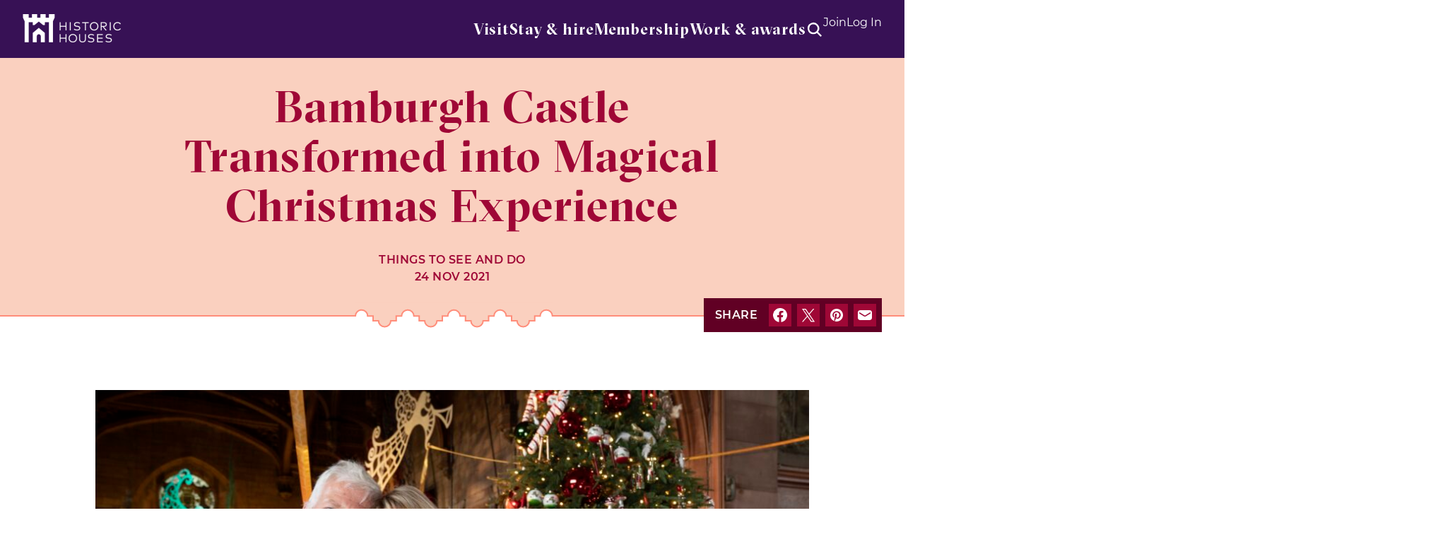

--- FILE ---
content_type: text/html; charset=UTF-8
request_url: https://www.historichouses.org/news/bamburgh-castle-transformed-into-magical-christmas-experience/
body_size: 21305
content:
<!DOCTYPE html>
<html lang="en-GB">
<head>
    <!-- Google Tag Manager -->
<script>(function(w,d,s,l,i){w[l]=w[l]||[];w[l].push({'gtm.start':
new Date().getTime(),event:'gtm.js'});var f=d.getElementsByTagName(s)[0],
j=d.createElement(s),dl=l!='dataLayer'?'&l='+l:'';j.async=true;j.src=
'https://www.googletagmanager.com/gtm.js?id='+i+dl;f.parentNode.insertBefore(j,f);
})(window,document,'script','dataLayer','GTM-TTMRD3D');</script>
<!-- End Google Tag Manager -->    <meta charset="UTF-8">
<script type="text/javascript">
/* <![CDATA[ */
var gform;gform||(document.addEventListener("gform_main_scripts_loaded",function(){gform.scriptsLoaded=!0}),document.addEventListener("gform/theme/scripts_loaded",function(){gform.themeScriptsLoaded=!0}),window.addEventListener("DOMContentLoaded",function(){gform.domLoaded=!0}),gform={domLoaded:!1,scriptsLoaded:!1,themeScriptsLoaded:!1,isFormEditor:()=>"function"==typeof InitializeEditor,callIfLoaded:function(o){return!(!gform.domLoaded||!gform.scriptsLoaded||!gform.themeScriptsLoaded&&!gform.isFormEditor()||(gform.isFormEditor()&&console.warn("The use of gform.initializeOnLoaded() is deprecated in the form editor context and will be removed in Gravity Forms 3.1."),o(),0))},initializeOnLoaded:function(o){gform.callIfLoaded(o)||(document.addEventListener("gform_main_scripts_loaded",()=>{gform.scriptsLoaded=!0,gform.callIfLoaded(o)}),document.addEventListener("gform/theme/scripts_loaded",()=>{gform.themeScriptsLoaded=!0,gform.callIfLoaded(o)}),window.addEventListener("DOMContentLoaded",()=>{gform.domLoaded=!0,gform.callIfLoaded(o)}))},hooks:{action:{},filter:{}},addAction:function(o,r,e,t){gform.addHook("action",o,r,e,t)},addFilter:function(o,r,e,t){gform.addHook("filter",o,r,e,t)},doAction:function(o){gform.doHook("action",o,arguments)},applyFilters:function(o){return gform.doHook("filter",o,arguments)},removeAction:function(o,r){gform.removeHook("action",o,r)},removeFilter:function(o,r,e){gform.removeHook("filter",o,r,e)},addHook:function(o,r,e,t,n){null==gform.hooks[o][r]&&(gform.hooks[o][r]=[]);var d=gform.hooks[o][r];null==n&&(n=r+"_"+d.length),gform.hooks[o][r].push({tag:n,callable:e,priority:t=null==t?10:t})},doHook:function(r,o,e){var t;if(e=Array.prototype.slice.call(e,1),null!=gform.hooks[r][o]&&((o=gform.hooks[r][o]).sort(function(o,r){return o.priority-r.priority}),o.forEach(function(o){"function"!=typeof(t=o.callable)&&(t=window[t]),"action"==r?t.apply(null,e):e[0]=t.apply(null,e)})),"filter"==r)return e[0]},removeHook:function(o,r,t,n){var e;null!=gform.hooks[o][r]&&(e=(e=gform.hooks[o][r]).filter(function(o,r,e){return!!(null!=n&&n!=o.tag||null!=t&&t!=o.priority)}),gform.hooks[o][r]=e)}});
/* ]]> */
</script>

    <meta name="viewport" content="width=device-width, initial-scale=1, minimum-scale=1, maximum-scale=1">
        <title>Bamburgh Castle Transformed into Magical Christmas Experience | Historic Houses</title>
    <meta name='robots' content='index, follow, max-image-preview:large, max-snippet:-1, max-video-preview:-1' />

	<!-- This site is optimized with the Yoast SEO plugin v26.6 - https://yoast.com/wordpress/plugins/seo/ -->
	<meta name="description" content="Bamburgh Castle’s rich past as home to the Saint Kings of Northumbria has been brought to life in an extraordinary new Christmas experience." />
	<link rel="canonical" href="https://www.historichouses.org/news/bamburgh-castle-transformed-into-magical-christmas-experience/" />
	<meta property="og:locale" content="en_GB" />
	<meta property="og:type" content="article" />
	<meta property="og:title" content="Bamburgh Castle Transformed into Magical Christmas Experience" />
	<meta property="og:description" content="Bamburgh Castle’s rich past as home to the Saint Kings of Northumbria has been brought to life in an extraordinary new Christmas experience." />
	<meta property="og:url" content="https://www.historichouses.org/news/bamburgh-castle-transformed-into-magical-christmas-experience/" />
	<meta property="og:site_name" content="Historic Houses" />
	<meta property="article:publisher" content="https://www.facebook.com/HistoricHousesUK/" />
	<meta property="article:modified_time" content="2021-11-24T17:20:52+00:00" />
	<meta property="og:image" content="https://www.historichouses.org/app/uploads/2021/11/francis-and-claire-watson-armstrong-owners-of-bamburgh-castle.jpg" />
	<meta property="og:image:width" content="2000" />
	<meta property="og:image:height" content="1334" />
	<meta property="og:image:type" content="image/jpeg" />
	<meta name="twitter:card" content="summary_large_image" />
	<meta name="twitter:site" content="@Historic_Houses" />
	<script type="application/ld+json" class="yoast-schema-graph">{"@context":"https://schema.org","@graph":[{"@type":"WebPage","@id":"https://www.historichouses.org/news/bamburgh-castle-transformed-into-magical-christmas-experience/","url":"https://www.historichouses.org/news/bamburgh-castle-transformed-into-magical-christmas-experience/","name":"Bamburgh Castle Transformed into Magical Christmas Experience","isPartOf":{"@id":"https://www.historichouses.org/#website"},"primaryImageOfPage":{"@id":"https://www.historichouses.org/news/bamburgh-castle-transformed-into-magical-christmas-experience/#primaryimage"},"image":{"@id":"https://www.historichouses.org/news/bamburgh-castle-transformed-into-magical-christmas-experience/#primaryimage"},"thumbnailUrl":"https://cdn.historichouses.org/app/uploads/2021/11/francis-and-claire-watson-armstrong-owners-of-bamburgh-castle.jpg","datePublished":"2021-11-24T17:03:24+00:00","dateModified":"2021-11-24T17:20:52+00:00","description":"Bamburgh Castle’s rich past as home to the Saint Kings of Northumbria has been brought to life in an extraordinary new Christmas experience.","inLanguage":"en-GB","potentialAction":[{"@type":"ReadAction","target":["https://www.historichouses.org/news/bamburgh-castle-transformed-into-magical-christmas-experience/"]}]},{"@type":"ImageObject","inLanguage":"en-GB","@id":"https://www.historichouses.org/news/bamburgh-castle-transformed-into-magical-christmas-experience/#primaryimage","url":"https://cdn.historichouses.org/app/uploads/2021/11/francis-and-claire-watson-armstrong-owners-of-bamburgh-castle.jpg","contentUrl":"https://cdn.historichouses.org/app/uploads/2021/11/francis-and-claire-watson-armstrong-owners-of-bamburgh-castle.jpg","width":2000,"height":1334,"caption":"Francis and Claire Watson-Armstrong owners of Bamburgh Castle"},{"@type":"WebSite","@id":"https://www.historichouses.org/#website","url":"https://www.historichouses.org/","name":"Historic Houses","description":"Where History Lives","potentialAction":[{"@type":"SearchAction","target":{"@type":"EntryPoint","urlTemplate":"https://www.historichouses.org/?s={search_term_string}"},"query-input":{"@type":"PropertyValueSpecification","valueRequired":true,"valueName":"search_term_string"}}],"inLanguage":"en-GB"}]}</script>
	<!-- / Yoast SEO plugin. -->


<link rel='dns-prefetch' href='//code.jquery.com' />
<style id='wp-img-auto-sizes-contain-inline-css' type='text/css'>
img:is([sizes=auto i],[sizes^="auto," i]){contain-intrinsic-size:3000px 1500px}
/*# sourceURL=wp-img-auto-sizes-contain-inline-css */
</style>
<style id='classic-theme-styles-inline-css' type='text/css'>
/*! This file is auto-generated */
.wp-block-button__link{color:#fff;background-color:#32373c;border-radius:9999px;box-shadow:none;text-decoration:none;padding:calc(.667em + 2px) calc(1.333em + 2px);font-size:1.125em}.wp-block-file__button{background:#32373c;color:#fff;text-decoration:none}
/*# sourceURL=/wp-includes/css/classic-themes.min.css */
</style>
<link rel='stylesheet' id='style-css' href='https://www.historichouses.org/app/themes/historic-houses/assets/css/main.68d53b049ecb3d45a57f.min.css?ver=1765794876' type='text/css' media='screen' />
<script type="text/javascript" src="https://code.jquery.com/jquery-3.6.0.min.js?ver=3.6.0" id="jquery-js"></script>
<script type="text/javascript" id="3d-flip-book-client-locale-loader-js-extra">
/* <![CDATA[ */
var FB3D_CLIENT_LOCALE = {"ajaxurl":"https://www.historichouses.org/wp/wp-admin/admin-ajax.php","dictionary":{"Table of contents":"Table of contents","Close":"Close","Bookmarks":"Bookmarks","Thumbnails":"Thumbnails","Search":"Search","Share":"Share","Facebook":"Facebook","Twitter":"Twitter","Email":"Email","Play":"Play","Previous page":"Previous page","Next page":"Next page","Zoom in":"Zoom in","Zoom out":"Zoom out","Fit view":"Fit view","Auto play":"Auto play","Full screen":"Full screen","More":"More","Smart pan":"Smart pan","Single page":"Single page","Sounds":"Sounds","Stats":"Stats","Print":"Print","Download":"Download","Goto first page":"Goto first page","Goto last page":"Goto last page"},"images":"https://www.historichouses.org/app/plugins/interactive-3d-flipbook-powered-physics-engine/assets/images/","jsData":{"urls":[],"posts":{"ids_mis":[],"ids":[]},"pages":[],"firstPages":[],"bookCtrlProps":[],"bookTemplates":[]},"key":"3d-flip-book","pdfJS":{"pdfJsLib":"https://www.historichouses.org/app/plugins/interactive-3d-flipbook-powered-physics-engine/assets/js/pdf.min.js?ver=4.3.136","pdfJsWorker":"https://www.historichouses.org/app/plugins/interactive-3d-flipbook-powered-physics-engine/assets/js/pdf.worker.js?ver=4.3.136","stablePdfJsLib":"https://www.historichouses.org/app/plugins/interactive-3d-flipbook-powered-physics-engine/assets/js/stable/pdf.min.js?ver=2.5.207","stablePdfJsWorker":"https://www.historichouses.org/app/plugins/interactive-3d-flipbook-powered-physics-engine/assets/js/stable/pdf.worker.js?ver=2.5.207","pdfJsCMapUrl":"https://www.historichouses.org/app/plugins/interactive-3d-flipbook-powered-physics-engine/assets/cmaps/"},"cacheurl":"https://www.historichouses.org/app/uploads/3d-flip-book/cache/","pluginsurl":"https://www.historichouses.org/app/plugins/","pluginurl":"https://www.historichouses.org/app/plugins/interactive-3d-flipbook-powered-physics-engine/","thumbnailSize":{"width":"150","height":"150"},"version":"1.16.17"};
//# sourceURL=3d-flip-book-client-locale-loader-js-extra
/* ]]> */
</script>
<script type="text/javascript" src="https://www.historichouses.org/app/plugins/interactive-3d-flipbook-powered-physics-engine/assets/js/client-locale-loader.js?ver=1.16.17" id="3d-flip-book-client-locale-loader-js" async="async" data-wp-strategy="async"></script>
<link rel='shortlink' href='https://www.historichouses.org/?p=12067' />
<link rel="icon" href="https://cdn.historichouses.org/app/uploads/2024/05/cropped-favicon-historic-houses-32x32.png" sizes="32x32" />
<link rel="icon" href="https://cdn.historichouses.org/app/uploads/2024/05/cropped-favicon-historic-houses-192x192.png" sizes="192x192" />
<link rel="apple-touch-icon" href="https://cdn.historichouses.org/app/uploads/2024/05/cropped-favicon-historic-houses-180x180.png" />
<meta name="msapplication-TileImage" content="https://cdn.historichouses.org/app/uploads/2024/05/cropped-favicon-historic-houses-270x270.png" />
		<style type="text/css" id="wp-custom-css">
			.content-box-lavender {
	margin-bottom: 32px;
	background-color: #F4ECF7;
	border-left: 8px solid #BA88C9;
	padding: 16px;
	box-shadow: 0px 2px 8px #9F9F9E;
	text-align: left;
	font-style: italic;
}

.content-list-box-lavender {
	margin-bottom: 32px;
	background-color: #F4ECF7;
	padding: 25px;
	box-shadow: 0px 2px 8px #9F9F9E;
	text-align: left;
}

.content-box-mint {
	margin-bottom: 32px;
	background-color: #f2f8f1;
	padding: 25px;
	box-shadow: 0px 2px 8px #9F9F9E;
	text-align: left;
}

.content-box-sky {
	margin-top: 32px;
	margin-bottom: 32px;
	background-color: #ebf6f9;
	padding: 25px;
	box-shadow: 0px 2px 8px #9F9F9E;
	text-align: left;
}

.content-box-coral {
	margin-bottom: 32px;
	background-color: #fdebe3;
	padding: 25px;
	box-shadow: 0px 2px 8px #9F9F9E;
	text-align: left;
}

.old-magazines-shelf {
  display: grid;
  grid-template-columns: 1fr 1fr;
  column-gap: 30px;
  font-weight: bold;
  color: #003770;
  letter-spacing: 1px;
  text-align: center;
}

#epc-table {
  border-collapse: collapse;
  width: 100%;
}

#epc-table td, #epc-table th {
  border: 1px solid #ddd;
  padding: 8px;
}

#epc-table tr:nth-child(2){background-color: #ebf6f9;}
#epc-table tr:nth-child(4){background-color: #ebf6f9;}
#epc-table tr:nth-child(6){background-color: #ebf6f9;}
#epc-table tr:nth-child(9){background-color: #ebf6f9;}
#epc-table tr:nth-child(11){background-color: #ebf6f9;}

#epc-table th {
  padding-top: 12px;
  padding-bottom: 12px;
  text-align: left;
  background-color: #00193A;
  color: white;
}		</style>
		<meta name="facebook-domain-verification" content="1fpmiz22uvq556p5102d2bkjlu3cmr" />
<!-- Facebook Pixel Code -->
<script>
!function(f,b,e,v,n,t,s)
{if(f.fbq)return;n=f.fbq=function(){n.callMethod?
n.callMethod.apply(n,arguments):n.queue.push(arguments)};
if(!f._fbq)f._fbq=n;n.push=n;n.loaded=!0;n.version='2.0';
n.queue=[];t=b.createElement(e);t.async=!0;
t.src=v;s=b.getElementsByTagName(e)[0];
s.parentNode.insertBefore(t,s)}(window, document,'script',
'https://connect.facebook.net/en_US/fbevents.js');
fbq('init', '236956379973323');
fbq('track', 'PageView');
</script>
<noscript><img height="1" width="1" style="display:none" src="https://www.facebook.com/tr?id=236956379973323&ev=PageView&noscript=1" /></noscript>
<!-- End Facebook Pixel Code --><style id='global-styles-inline-css' type='text/css'>
:root{--wp--preset--aspect-ratio--square: 1;--wp--preset--aspect-ratio--4-3: 4/3;--wp--preset--aspect-ratio--3-4: 3/4;--wp--preset--aspect-ratio--3-2: 3/2;--wp--preset--aspect-ratio--2-3: 2/3;--wp--preset--aspect-ratio--16-9: 16/9;--wp--preset--aspect-ratio--9-16: 9/16;--wp--preset--color--black: #000000;--wp--preset--color--cyan-bluish-gray: #abb8c3;--wp--preset--color--white: #ffffff;--wp--preset--color--pale-pink: #f78da7;--wp--preset--color--vivid-red: #cf2e2e;--wp--preset--color--luminous-vivid-orange: #ff6900;--wp--preset--color--luminous-vivid-amber: #fcb900;--wp--preset--color--light-green-cyan: #7bdcb5;--wp--preset--color--vivid-green-cyan: #00d084;--wp--preset--color--pale-cyan-blue: #8ed1fc;--wp--preset--color--vivid-cyan-blue: #0693e3;--wp--preset--color--vivid-purple: #9b51e0;--wp--preset--gradient--vivid-cyan-blue-to-vivid-purple: linear-gradient(135deg,rgb(6,147,227) 0%,rgb(155,81,224) 100%);--wp--preset--gradient--light-green-cyan-to-vivid-green-cyan: linear-gradient(135deg,rgb(122,220,180) 0%,rgb(0,208,130) 100%);--wp--preset--gradient--luminous-vivid-amber-to-luminous-vivid-orange: linear-gradient(135deg,rgb(252,185,0) 0%,rgb(255,105,0) 100%);--wp--preset--gradient--luminous-vivid-orange-to-vivid-red: linear-gradient(135deg,rgb(255,105,0) 0%,rgb(207,46,46) 100%);--wp--preset--gradient--very-light-gray-to-cyan-bluish-gray: linear-gradient(135deg,rgb(238,238,238) 0%,rgb(169,184,195) 100%);--wp--preset--gradient--cool-to-warm-spectrum: linear-gradient(135deg,rgb(74,234,220) 0%,rgb(151,120,209) 20%,rgb(207,42,186) 40%,rgb(238,44,130) 60%,rgb(251,105,98) 80%,rgb(254,248,76) 100%);--wp--preset--gradient--blush-light-purple: linear-gradient(135deg,rgb(255,206,236) 0%,rgb(152,150,240) 100%);--wp--preset--gradient--blush-bordeaux: linear-gradient(135deg,rgb(254,205,165) 0%,rgb(254,45,45) 50%,rgb(107,0,62) 100%);--wp--preset--gradient--luminous-dusk: linear-gradient(135deg,rgb(255,203,112) 0%,rgb(199,81,192) 50%,rgb(65,88,208) 100%);--wp--preset--gradient--pale-ocean: linear-gradient(135deg,rgb(255,245,203) 0%,rgb(182,227,212) 50%,rgb(51,167,181) 100%);--wp--preset--gradient--electric-grass: linear-gradient(135deg,rgb(202,248,128) 0%,rgb(113,206,126) 100%);--wp--preset--gradient--midnight: linear-gradient(135deg,rgb(2,3,129) 0%,rgb(40,116,252) 100%);--wp--preset--font-size--small: 13px;--wp--preset--font-size--medium: 20px;--wp--preset--font-size--large: 36px;--wp--preset--font-size--x-large: 42px;--wp--preset--spacing--20: 0.44rem;--wp--preset--spacing--30: 0.67rem;--wp--preset--spacing--40: 1rem;--wp--preset--spacing--50: 1.5rem;--wp--preset--spacing--60: 2.25rem;--wp--preset--spacing--70: 3.38rem;--wp--preset--spacing--80: 5.06rem;--wp--preset--shadow--natural: 6px 6px 9px rgba(0, 0, 0, 0.2);--wp--preset--shadow--deep: 12px 12px 50px rgba(0, 0, 0, 0.4);--wp--preset--shadow--sharp: 6px 6px 0px rgba(0, 0, 0, 0.2);--wp--preset--shadow--outlined: 6px 6px 0px -3px rgb(255, 255, 255), 6px 6px rgb(0, 0, 0);--wp--preset--shadow--crisp: 6px 6px 0px rgb(0, 0, 0);}:where(.is-layout-flex){gap: 0.5em;}:where(.is-layout-grid){gap: 0.5em;}body .is-layout-flex{display: flex;}.is-layout-flex{flex-wrap: wrap;align-items: center;}.is-layout-flex > :is(*, div){margin: 0;}body .is-layout-grid{display: grid;}.is-layout-grid > :is(*, div){margin: 0;}:where(.wp-block-columns.is-layout-flex){gap: 2em;}:where(.wp-block-columns.is-layout-grid){gap: 2em;}:where(.wp-block-post-template.is-layout-flex){gap: 1.25em;}:where(.wp-block-post-template.is-layout-grid){gap: 1.25em;}.has-black-color{color: var(--wp--preset--color--black) !important;}.has-cyan-bluish-gray-color{color: var(--wp--preset--color--cyan-bluish-gray) !important;}.has-white-color{color: var(--wp--preset--color--white) !important;}.has-pale-pink-color{color: var(--wp--preset--color--pale-pink) !important;}.has-vivid-red-color{color: var(--wp--preset--color--vivid-red) !important;}.has-luminous-vivid-orange-color{color: var(--wp--preset--color--luminous-vivid-orange) !important;}.has-luminous-vivid-amber-color{color: var(--wp--preset--color--luminous-vivid-amber) !important;}.has-light-green-cyan-color{color: var(--wp--preset--color--light-green-cyan) !important;}.has-vivid-green-cyan-color{color: var(--wp--preset--color--vivid-green-cyan) !important;}.has-pale-cyan-blue-color{color: var(--wp--preset--color--pale-cyan-blue) !important;}.has-vivid-cyan-blue-color{color: var(--wp--preset--color--vivid-cyan-blue) !important;}.has-vivid-purple-color{color: var(--wp--preset--color--vivid-purple) !important;}.has-black-background-color{background-color: var(--wp--preset--color--black) !important;}.has-cyan-bluish-gray-background-color{background-color: var(--wp--preset--color--cyan-bluish-gray) !important;}.has-white-background-color{background-color: var(--wp--preset--color--white) !important;}.has-pale-pink-background-color{background-color: var(--wp--preset--color--pale-pink) !important;}.has-vivid-red-background-color{background-color: var(--wp--preset--color--vivid-red) !important;}.has-luminous-vivid-orange-background-color{background-color: var(--wp--preset--color--luminous-vivid-orange) !important;}.has-luminous-vivid-amber-background-color{background-color: var(--wp--preset--color--luminous-vivid-amber) !important;}.has-light-green-cyan-background-color{background-color: var(--wp--preset--color--light-green-cyan) !important;}.has-vivid-green-cyan-background-color{background-color: var(--wp--preset--color--vivid-green-cyan) !important;}.has-pale-cyan-blue-background-color{background-color: var(--wp--preset--color--pale-cyan-blue) !important;}.has-vivid-cyan-blue-background-color{background-color: var(--wp--preset--color--vivid-cyan-blue) !important;}.has-vivid-purple-background-color{background-color: var(--wp--preset--color--vivid-purple) !important;}.has-black-border-color{border-color: var(--wp--preset--color--black) !important;}.has-cyan-bluish-gray-border-color{border-color: var(--wp--preset--color--cyan-bluish-gray) !important;}.has-white-border-color{border-color: var(--wp--preset--color--white) !important;}.has-pale-pink-border-color{border-color: var(--wp--preset--color--pale-pink) !important;}.has-vivid-red-border-color{border-color: var(--wp--preset--color--vivid-red) !important;}.has-luminous-vivid-orange-border-color{border-color: var(--wp--preset--color--luminous-vivid-orange) !important;}.has-luminous-vivid-amber-border-color{border-color: var(--wp--preset--color--luminous-vivid-amber) !important;}.has-light-green-cyan-border-color{border-color: var(--wp--preset--color--light-green-cyan) !important;}.has-vivid-green-cyan-border-color{border-color: var(--wp--preset--color--vivid-green-cyan) !important;}.has-pale-cyan-blue-border-color{border-color: var(--wp--preset--color--pale-cyan-blue) !important;}.has-vivid-cyan-blue-border-color{border-color: var(--wp--preset--color--vivid-cyan-blue) !important;}.has-vivid-purple-border-color{border-color: var(--wp--preset--color--vivid-purple) !important;}.has-vivid-cyan-blue-to-vivid-purple-gradient-background{background: var(--wp--preset--gradient--vivid-cyan-blue-to-vivid-purple) !important;}.has-light-green-cyan-to-vivid-green-cyan-gradient-background{background: var(--wp--preset--gradient--light-green-cyan-to-vivid-green-cyan) !important;}.has-luminous-vivid-amber-to-luminous-vivid-orange-gradient-background{background: var(--wp--preset--gradient--luminous-vivid-amber-to-luminous-vivid-orange) !important;}.has-luminous-vivid-orange-to-vivid-red-gradient-background{background: var(--wp--preset--gradient--luminous-vivid-orange-to-vivid-red) !important;}.has-very-light-gray-to-cyan-bluish-gray-gradient-background{background: var(--wp--preset--gradient--very-light-gray-to-cyan-bluish-gray) !important;}.has-cool-to-warm-spectrum-gradient-background{background: var(--wp--preset--gradient--cool-to-warm-spectrum) !important;}.has-blush-light-purple-gradient-background{background: var(--wp--preset--gradient--blush-light-purple) !important;}.has-blush-bordeaux-gradient-background{background: var(--wp--preset--gradient--blush-bordeaux) !important;}.has-luminous-dusk-gradient-background{background: var(--wp--preset--gradient--luminous-dusk) !important;}.has-pale-ocean-gradient-background{background: var(--wp--preset--gradient--pale-ocean) !important;}.has-electric-grass-gradient-background{background: var(--wp--preset--gradient--electric-grass) !important;}.has-midnight-gradient-background{background: var(--wp--preset--gradient--midnight) !important;}.has-small-font-size{font-size: var(--wp--preset--font-size--small) !important;}.has-medium-font-size{font-size: var(--wp--preset--font-size--medium) !important;}.has-large-font-size{font-size: var(--wp--preset--font-size--large) !important;}.has-x-large-font-size{font-size: var(--wp--preset--font-size--x-large) !important;}
/*# sourceURL=global-styles-inline-css */
</style>
</head>
<body class="wp-singular article-template-default single single-article postid-12067 wp-theme-historic-houses" tabindex="0">
    <!-- Google Tag Manager (noscript) -->
<noscript><iframe src="https://www.googletagmanager.com/ns.html?id=GTM-TTMRD3D"
height="0" width="0" style="display:none;visibility:hidden"></iframe></noscript>
<!-- End Google Tag Manager (noscript) -->    <a class="skip-link visually-hidden focusable" href="#main-content">Skip to content</a>
    <header class="c-global-header">
    <div class="c-global-header__container">
        <div class="c-global-header__container__item c-global-header__container__item--logo">
    <div class="o-logo">
        <a href="https://www.historichouses.org/" title="Historic Houses" class="o-logo__link">
            <img src="https://www.historichouses.org/app/themes/historic-houses/assets/img/logo.png" alt="Historic Houses brand" class="o-logo__image">
        </a>
    </div>
</div>
        <div class="c-global-header__container__item c-global-header__container__item--navigation js-dropdown-wrapper">
            <nav class="c-primary-navigation">
    <ul class="c-primary-navigation__list">
        <li class="c-primary-navigation__list__item js-dropdown-parent"><a href="https://www.historichouses.org/visit-a-house/" class="js-nav-link">Visit</a></li><li class="c-primary-navigation__list__item js-dropdown-parent"><a href="#" class="js-nav-link">Stay & hire</a><div class="c-mega-menu"><div class="c-section c-panel u-pt-xs-0 u-pb-xs-0"><div class="u-display-xs-b u-display-md-n js-expanded-content u-pt-xs-16 u-pl-xs-16 u-pr-xs-16 u-pt-sm-32 u-pl-sm-32 u-pr-sm-32"><div class="text-heading-2 u-t-purple-dark u-mb-xs-32">Stay & hire</div></div><div class="c-mega-menu__split"><div class="c-mega-menu__split--column"><div class="text-heading-5 u-t-purple-medium u-mb-xs-16">Stays & holidays</div><p>From bed &amp; breakfast to self-contained apartments or luxurious hotels, make your next visit to a historic house more than a day trip</p><p class="c-button-row u-mt-xs-40"><a href="https://www.historichouses.org/stays/" class="o-btn c-button-row__button o-btn--purple o-btn--primary" title="Browse historic stays"><span class="o-btn__label">Browse historic stays</span></a></p></div><div class="c-mega-menu__split--column"><div class="text-heading-5 u-t-purple-medium u-mb-xs-16">Weddings & exclusive use</div><p>Impossibly romantic and built to impress, our stunning member places are ideal for partying and entertaining</p><p class="c-button-row u-mt-xs-40"><a href="https://www.historichouses.org/weddings/" class="o-btn c-button-row__button o-btn--purple o-btn--primary" title="View wedding venues"><span class="o-btn__label">View wedding venues</span></a><a href="https://www.historichouses.org/corporate-hire/?house-exclusive-use-feature=corporate-hire" class="o-btn c-button-row__button o-btn--purple o-btn--primary" title="View houses for hire"><span class="o-btn__label">View houses for hire</span></a></p><div class="o-ornament o-ornament--medieval-sm"><svg width="186" height="22" viewBox="0 0 186 22" fill="none" xmlns="http://www.w3.org/2000/svg" class="o-ornament__icon"><path d="M44 11H1V22H44V11Z" fill="white" class="o-ornament__icon__background"></path><path d="M124.215 11H64.3311V22H124.215V11Z" fill="white" class="o-ornament__icon__background"></path><path d="M185.95 11H145.04V22H185.95V11Z" fill="white" class="o-ornament__icon__background"></path><path fill-rule="evenodd" clip-rule="evenodd" d="M42.2 11H63.0289V21H42.2V11ZM124.21 11H145.04V21H124.21V11Z" fill="white" class="o-ornament__icon__foreground"></path><path fill-rule="evenodd" clip-rule="evenodd" d="M22.672 1H1.84302V12H22.672V1ZM103.385 1H83.858V12H103.385V1ZM164.57 1H184.1V12H164.57V1Z" fill="white" class="o-ornament__icon__background"></path><path d="M1.95203 12V1H22.518V11H23H42.562V21H63.128V11H83.172V1H103.738V11H123.78V21H144.35V11H164.39V1H184.96V12" stroke="#BA88C9" stroke-width="2" stroke-miterlimit="10" class="o-ornament__icon__border"></path></svg></div></div></div></div></div></li><li class="c-primary-navigation__list__item js-dropdown-parent"><a href="#" class="js-nav-link">Membership</a><div class="c-mega-menu"><div class="c-mega-menu__wrapper"><div class="u-display-xs-b u-display-md-n js-expanded-content"><div class="text-heading-2 u-t-purple-dark u-mb-xs-32">Membership</div></div><ul class="c-mega-menu__columns"><li class="c-mega-menu__columns__column c-mega-menu__columns__column--span-2"><div class="c-module"><div class="text-heading-6 c-module__title">About membership</div><ul class="o-link-list o-link-list--chevron"><li class="o-link-list__item"><a href="https://www.historichouses.org/why-join/" title="Why join?">Why join?<svg class="icon icon-chevron-right icon--16x16 icon--purple-light"><use xlink:href="https://www.historichouses.org/app/themes/historic-houses/assets/svg/icons.svg?1#chevron-right"></use></svg></a></li><li class="o-link-list__item"><a href="https://www.historichouses.org/why-join/membership-faqs/" title="Membership FAQs">Membership FAQs<svg class="icon icon-chevron-right icon--16x16 icon--purple-light"><use xlink:href="https://www.historichouses.org/app/themes/historic-houses/assets/svg/icons.svg?1#chevron-right"></use></svg></a></li><li class="o-link-list__item"><a href="https://www.historichouses.org/how-it-helps/" title="How membership helps">How membership helps<svg class="icon icon-chevron-right icon--16x16 icon--purple-light"><use xlink:href="https://www.historichouses.org/app/themes/historic-houses/assets/svg/icons.svg?1#chevron-right"></use></svg></a></li><li class="o-link-list__item"><a href="https://www.historichouses.org/become-a-member/" title="Other membership types">Other membership types<svg class="icon icon-chevron-right icon--16x16 icon--purple-light"><use xlink:href="https://www.historichouses.org/app/themes/historic-houses/assets/svg/icons.svg?1#chevron-right"></use></svg></a></li></ul></div></li><li class="c-mega-menu__columns__column c-mega-menu__columns__column--span-2"><div class="c-module"><div class="text-heading-6 c-module__title">Gifts & referrals</div><ul class="o-link-list o-link-list--chevron"><li class="o-link-list__item"><a href="https://www.historichouses.org/gift-membership/" title="Gift Membership">Gift Membership<svg class="icon icon-chevron-right icon--16x16 icon--purple-light"><use xlink:href="https://www.historichouses.org/app/themes/historic-houses/assets/svg/icons.svg?1#chevron-right"></use></svg></a></li><li class="o-link-list__item"><a href="https://www.historichouses.org/referafriend/" title="Refer a friend">Refer a friend<svg class="icon icon-chevron-right icon--16x16 icon--purple-light"><use xlink:href="https://www.historichouses.org/app/themes/historic-houses/assets/svg/icons.svg?1#chevron-right"></use></svg></a></li></ul></div></li><li class="c-mega-menu__widget c-mega-menu__columns__column c-mega-menu__columns__column--span-5"><div class="c-module c-module--border c-module--cta c-module--border"><div class="text-heading-6 c-module__title">Become a Historic Houses member</div><div class="s-wysiwyg"><p>Explore the nation&#8217;s heritage from just £71 per year in 2025.</p>
<ul>
<li>Access hundreds of beautiful and historic houses and gardens</li>
<li>Receive our quarterly magazine, featuring fascinating news and stories</li>
<li>Book exclusive owner-guided tours around extraordinary homes</li>
</ul>
<a href="https://www.historichouses.org/join" class="o-btn c-button-row__button o-btn--purple   o-btn--primary " title="Join now" target="_self"><span class="o-btn__label">Join now</span></a>
</div></div></li></ul></div></div></li><li class="c-primary-navigation__list__item js-dropdown-parent"><a href="#" class="js-nav-link">Work & awards</a><div class="c-mega-menu"><div class="c-mega-menu__wrapper"><div class="u-display-xs-b u-display-md-n js-expanded-content"><div class="text-heading-2 u-t-purple-dark u-mb-xs-32">Work & awards</div></div><ul class="c-mega-menu__columns"><li class="c-mega-menu__columns__column c-mega-menu__columns__column--span-2"><div class="c-module"><div class="text-heading-6 c-module__title">What we do</div><ul class="o-link-list o-link-list--chevron"><li class="o-link-list__item"><a href="https://www.historichouses.org/about-us/" title="About us">About us<svg class="icon icon-chevron-right icon--16x16 icon--purple-light"><use xlink:href="https://www.historichouses.org/app/themes/historic-houses/assets/svg/icons.svg?1#chevron-right"></use></svg></a></li><li class="o-link-list__item"><a href="https://www.historichouses.org/our-places-matter/" title="Our places matter">Our places matter<svg class="icon icon-chevron-right icon--16x16 icon--purple-light"><use xlink:href="https://www.historichouses.org/app/themes/historic-houses/assets/svg/icons.svg?1#chevron-right"></use></svg></a></li><li class="o-link-list__item"><a href="https://www.historichouses.org/policy-hub/" title="Our campaigns">Our campaigns<svg class="icon icon-chevron-right icon--16x16 icon--purple-light"><use xlink:href="https://www.historichouses.org/app/themes/historic-houses/assets/svg/icons.svg?1#chevron-right"></use></svg></a></li><li class="o-link-list__item"><a href="https://www.historichouses.org/support-us/" title="Support us">Support us<svg class="icon icon-chevron-right icon--16x16 icon--purple-light"><use xlink:href="https://www.historichouses.org/app/themes/historic-houses/assets/svg/icons.svg?1#chevron-right"></use></svg></a></li></ul></div></li><li class="c-mega-menu__columns__column c-mega-menu__columns__column--span-2"><div class="c-module"><div class="text-heading-6 c-module__title">The latest</div><ul class="o-link-list o-link-list--chevron"><li class="o-link-list__item"><a href="https://www.historichouses.org/news/" title="News and updates">News and updates<svg class="icon icon-chevron-right icon--16x16 icon--purple-light"><use xlink:href="https://www.historichouses.org/app/themes/historic-houses/assets/svg/icons.svg?1#chevron-right"></use></svg></a></li><li class="o-link-list__item"><a href="https://www.historichouses.org/upcoming-events/" title="Events at our places">Events at our places<svg class="icon icon-chevron-right icon--16x16 icon--purple-light"><use xlink:href="https://www.historichouses.org/app/themes/historic-houses/assets/svg/icons.svg?1#chevron-right"></use></svg></a></li><li class="o-link-list__item"><a href="https://www.historichouses.org/subscribe-to-our-weekly-bulletin/" title="Subscribe to our bulletins">Subscribe to our bulletins<svg class="icon icon-chevron-right icon--16x16 icon--purple-light"><use xlink:href="https://www.historichouses.org/app/themes/historic-houses/assets/svg/icons.svg?1#chevron-right"></use></svg></a></li><li class="o-link-list__item"><a href="https://www.historichouses.org/jobs-and-volunteering/" title="Jobs and volunteering">Jobs and volunteering<svg class="icon icon-chevron-right icon--16x16 icon--purple-light"><use xlink:href="https://www.historichouses.org/app/themes/historic-houses/assets/svg/icons.svg?1#chevron-right"></use></svg></a></li></ul></div></li><li class="c-mega-menu__columns__column c-mega-menu__columns__column--span-2"><div class="c-module"><div class="text-heading-6 c-module__title">Stories</div><ul class="o-link-list o-link-list--chevron"><li class="o-link-list__item"><a href="https://www.historichouses.org/editorial/" title="Browse all editorial">Browse all editorial<svg class="icon icon-chevron-right icon--16x16 icon--purple-light"><use xlink:href="https://www.historichouses.org/app/themes/historic-houses/assets/svg/icons.svg?1#chevron-right"></use></svg></a></li><li class="o-link-list__item"><a href="https://www.historichouses.org/?page_id=10503" title="Lectures & videos">Lectures & videos<svg class="icon icon-chevron-right icon--16x16 icon--purple-light"><use xlink:href="https://www.historichouses.org/app/themes/historic-houses/assets/svg/icons.svg?1#chevron-right"></use></svg></a></li><li class="o-link-list__item"><a href="https://www.historichouses.org/our-awards/" title="Our awards">Our awards<svg class="icon icon-chevron-right icon--16x16 icon--purple-light"><use xlink:href="https://www.historichouses.org/app/themes/historic-houses/assets/svg/icons.svg?1#chevron-right"></use></svg></a></li><li class="o-link-list__item"><a href="https://www.historichouses.org/magazine/" title="Historic House magazine">Historic House magazine<svg class="icon icon-chevron-right icon--16x16 icon--purple-light"><use xlink:href="https://www.historichouses.org/app/themes/historic-houses/assets/svg/icons.svg?1#chevron-right"></use></svg></a></li></ul></div></li></ul></div></div></li>    </ul>
</nav>
            <div class="c-global-header__ornament u-mt-xs-56 u-mb-xs-56 u-display-md-n"></div>
            <div class="c-global-header__actions u-display-md-n">
                                    <a href="https://www.historichouses.org/join/" class="o-btn o-btn--secondary o-btn--purple c-global-header__actions__trigger">
                        <span class="o-btn__label">Join</span>
                    </a>
                    <button class="o-btn o-btn--tertiary o-btn--purple c-global-header__actions__trigger js-login-trigger">
                        <span class="o-btn__label">Log In</span>
                    </button>
                            </div>
        </div>
        <div class="c-global-header__container__item c-global-header__container__item--actions">
            <div class="c-global-header__actions">
                <button class="c-global-header__actions__trigger c-global-header__actions__trigger--search js-search-trigger">
    <span>
        <svg class="icon icon-search icon--white"><use xlink:href="https://www.historichouses.org/app/themes/historic-houses/assets/svg/icons.svg?1#search"></use></svg>    </span>
    <span>
        <svg class="icon icon-close icon--white"><use xlink:href="https://www.historichouses.org/app/themes/historic-houses/assets/svg/icons.svg?1#close"></use></svg>    </span>
</button>
<div class="c-global-header__search js-search-area">
    <div class="l-container u-pb-xs-0">
        <div class="l-row u-jc-md-c">
            <div class="l-col-md-7 u-ac-xs">
                <h2 class="text-heading-2 u-mb-xs-24 u-mb-md-40">
                    Site Search
                </h2>
            </div>
        </div>
        <div class="l-row u-jc-xs-c">
            <div class="l-col-md-8 l-col-lg-6">
                <form class="c-typeahead-search c-typeahead-search--v2 c-typeahead-search--blue search-form" role="search" method="get" action="https://www.historichouses.org/">
    <div class="c-typeahead-search__control">
        <div class="o-input o-input--blue">
            <span class="o-input__aside o-input__aside--left">
                <svg class="icon icon-search icon--right icon--blue-light"><use xlink:href="https://www.historichouses.org/app/themes/historic-houses/assets/svg/icons.svg?1#search"></use></svg>            </span>
            <input placeholder="Search the website" value="" type="search" name="s" class="o-input__control">
        </div>
    </div>
    <button class="c-typeahead-search__action o-btn o-btn--secondary o-btn--blue" type="submit">
        Search
    </button>
</form>
            </div>
        </div>
    </div>
</div>
<button class="o-hamburger c-global-header__actions__trigger c-global-header__actions__trigger--hamburger js-mobile-menu-trigger">
    <span class="o-hamburger__box">
        <span class="o-hamburger__box__inner"></span>
    </span>
</button>
            </div>
            <div class="c-global-header__actions c-global-header__actions--account">
                                    <a href="https://www.historichouses.org/join/" class="o-btn o-btn--secondary o-btn--purple c-global-header__actions__trigger">
                        <span class="o-btn__label">Join</span>
                    </a>
                    <button class="o-btn o-btn--tertiary o-btn--on-dark-bg o-btn--purple c-global-header__actions__trigger js-login-trigger">
                        <span class="o-btn__label">Log In</span>
                    </button>
                            </div>
        </div>
    </div>
</header>
    <main class="l-main" id="main-content">
        <div class="c-hero c-hero--red">
    <div class="c-hero__main">
        <div class="l-container">
            <div class="l-row">
                <div class="l-col-md-8 l-col-md-offset-2 u-ac-xs">
                                        <div class="c-hero__body">
                        <h1 class="c-hero__title u-mb-xs-24">Bamburgh Castle Transformed into Magical Christmas Experience</h1>
                    </div>
                    <div class="o-meta o-meta--primary o-meta--red">
                                                                                                            <span class="o-meta__box o-meta__box--tax">Things to see and do</span>
                                                                            <time datetime="2021-11-24" class="o-meta__box o-meta__box--date">24 Nov 2021</time>
                    </div>
                </div>
            </div>
        </div>
        <div class="o-ornament o-ornament--jacobean"><svg width="281" height="44" viewBox="0 0 281 44" fill="none" xmlns="http://www.w3.org/2000/svg" class="o-ornament__icon"><path d="M1.00005 18.7402C1.00005 14.0202 4.38003 10.2002 9.17003 10.2002C13.96 10.2002 17.8401 14.0202 17.8401 18.7402H25.5101V25.4402H33.18C33.18 30.1602 37.06 33.9802 41.85 33.9802C46.64 33.9802 50.5201 30.1602 50.5201 25.4402H58.1901V18.7402H65.86C65.86 14.0202 69.7401 10.2002 74.5301 10.2002C79.3201 10.2002 83.2001 14.0202 83.2001 18.7402H90.87V25.4402H98.54C98.54 30.1602 102.42 33.9802 107.21 33.9802C112 33.9802 115.88 30.1602 115.88 25.4402H123.55V18.7402H131.22C131.22 14.0202 135.1 10.2002 139.89 10.2002C144.68 10.2002 148.56 14.0202 148.56 18.7402H156.23V25.4402H163.9C163.9 30.1602 167.78 33.9802 172.57 33.9802C177.36 33.9802 181.24 30.1602 181.24 25.4402H188.91V18.7402H196.58C196.58 14.0202 200.46 10.2002 205.25 10.2002C210.04 10.2002 213.92 14.0202 213.92 18.7402H221.59V25.4402H229.26C229.26 30.1602 233.14 33.9802 237.93 33.9802C242.72 33.9802 246.6 30.1602 246.6 25.4402H254.27V18.7402H261.94C261.94 14.0202 265.82 10.2002 270.61 10.2002C275.4 10.2002 280 14.0202 280 18.7402V43.9802H1L1.00005 18.7402Z" fill="white" class="o-ornament__icon__background"></path><path d="M0.5 18.7402C0.5 14.0202 4.37998 10.2002 9.16998 10.2002C13.96 10.2002 17.84 14.0202 17.84 18.7402H25.51V25.4402H33.18C33.18 30.1602 37.06 33.9802 41.85 33.9802C46.64 33.9802 50.52 30.1602 50.52 25.4402H58.19V18.7402H65.86C65.86 14.0202 69.74 10.2002 74.53 10.2002C79.32 10.2002 83.2 14.0202 83.2 18.7402H90.87V25.4402H98.54C98.54 30.1602 102.42 33.9802 107.21 33.9802C112 33.9802 115.88 30.1602 115.88 25.4402H123.55V18.7402H131.22C131.22 14.0202 135.1 10.2002 139.89 10.2002C144.68 10.2002 148.56 14.0202 148.56 18.7402H156.23V25.4402H163.9C163.9 30.1602 167.78 33.9802 172.57 33.9802C177.36 33.9802 181.24 30.1602 181.24 25.4402H188.91V18.7402H196.58C196.58 14.0202 200.46 10.2002 205.25 10.2002C210.04 10.2002 213.92 14.0202 213.92 18.7402H221.59V25.4402H229.26C229.26 30.1602 233.14 33.9802 237.93 33.9802C242.72 33.9802 246.6 30.1602 246.6 25.4402H254.27V18.7402H261.94C261.94 14.0202 265.82 10.2002 270.61 10.2002C275.4 10.2002 279.28 14.0202 279.28 18.7402H280V0.200195H0.5V18.7402Z" fill="#CFE3CB" class="o-ornament__icon__foreground"></path><path d="M1.00005 20L1.00001 19.2402C1.00001 14.5202 4.87999 10.7002 9.66999 10.7002C14.46 10.7002 18.34 14.5202 18.34 19.2402H26.01V25.9402H33.68C33.68 30.6602 37.56 34.4802 42.35 34.4802C47.14 34.4802 51.02 30.6602 51.02 25.9402H58.69V19.2402H66.36C66.36 14.5202 70.24 10.7002 75.03 10.7002C79.82 10.7002 83.7 14.5202 83.7 19.2402H91.37V25.9402H99.04C99.04 30.6602 102.92 34.4802 107.71 34.4802C112.5 34.4802 116.38 30.6602 116.38 25.9402H124.05V19.2402H131.72C131.72 14.5202 135.6 10.7002 140.39 10.7002C145.18 10.7002 149.06 14.5202 149.06 19.2402H156.73V25.9402H164.4C164.4 30.6602 168.28 34.4802 173.07 34.4802C177.86 34.4802 181.74 30.6602 181.74 25.9402H189.41V19.2402H197.08C197.08 14.5202 200.96 10.7002 205.75 10.7002C210.54 10.7002 214.42 14.5202 214.42 19.2402H222.09V25.9402H229.76C229.76 30.6602 233.64 34.4802 238.43 34.4802C243.22 34.4802 247.1 30.6602 247.1 25.9402H254.77V19.2402H262.44C262.44 14.5202 266.32 10.7002 271.11 10.7002C275.9 10.7002 279.78 14.5202 279.78 19.2402V20" stroke="#68CB84" stroke-width="2" stroke-miterlimit="10" class="o-ornament__icon__border"></path></svg></div>    </div>
    <div class="c-hero__footer">
        <div class="l-container">
            <div class="c-hero__footer__inner">
                <div class="o-social o-social--boxed o-social--hero o-social--red"><p class="o-social__title text-heading-6">Share</p><ul class="o-social__list"><li class="o-social__item"><a href="https://www.facebook.com/sharer/sharer.php?u=https%3A%2F%2Fwww.historichouses.org%2Fnews%2Fbamburgh-castle-transformed-into-magical-christmas-experience%2F" title="Share this page on facebook" rel="noopener"><svg class="icon icon-facebook icon--white"><use xlink:href="https://www.historichouses.org/app/themes/historic-houses/assets/svg/icons.svg?1#facebook"></use></svg></a></li><li class="o-social__item"><a href="https://twitter.com/intent/tweet?text=Bamburgh+Castle+Transformed+into+Magical+Christmas+Experience&url=https%3A%2F%2Fwww.historichouses.org%2Fnews%2Fbamburgh-castle-transformed-into-magical-christmas-experience%2F" title="Share this page on X" rel="noopener"><svg class="icon icon-x icon--white"><use xlink:href="https://www.historichouses.org/app/themes/historic-houses/assets/svg/icons.svg?1#x"></use></svg></a></li><li class="o-social__item"><a href="https://www.pinterest.com/pin/create/button/?url=https%3A%2F%2Fwww.historichouses.org%2Fnews%2Fbamburgh-castle-transformed-into-magical-christmas-experience%2F&description=Bamburgh+Castle+Transformed+into+Magical+Christmas+Experience" title="Share this page on pinterest" rel="noopener"><svg class="icon icon-pinterest icon--white"><use xlink:href="https://www.historichouses.org/app/themes/historic-houses/assets/svg/icons.svg?1#pinterest"></use></svg></a></li><li class="o-social__item"><a href="/cdn-cgi/l/email-protection#[base64]" title="Share this page on email" rel="noopener"><svg class="icon icon-email icon--white"><use xlink:href="https://www.historichouses.org/app/themes/historic-houses/assets/svg/icons.svg?1#email"></use></svg></a></li></ul></div>            </div>
        </div>
    </div>
</div>
    <div class="c-section c-section--white">
        <div class="l-container">
            <div class="l-row">
                <div class="l-col-md-10 l-col-md-offset-1 u-ac-xs">
                                            <img width="1024" height="683" src="https://cdn.historichouses.org/app/uploads/2021/11/francis-and-claire-watson-armstrong-owners-of-bamburgh-castle-1024x683.jpg" class="attachment-large size-large wp-post-image" alt="Francis and Claire Watson-Armstrong owners of Bamburgh Castle" decoding="async" srcset="https://cdn.historichouses.org/app/uploads/2021/11/francis-and-claire-watson-armstrong-owners-of-bamburgh-castle-1024x683.jpg 1024w, https://cdn.historichouses.org/app/uploads/2021/11/francis-and-claire-watson-armstrong-owners-of-bamburgh-castle-300x200.jpg 300w, https://cdn.historichouses.org/app/uploads/2021/11/francis-and-claire-watson-armstrong-owners-of-bamburgh-castle-510x340.jpg 510w, https://cdn.historichouses.org/app/uploads/2021/11/francis-and-claire-watson-armstrong-owners-of-bamburgh-castle-680x454.jpg 680w, https://cdn.historichouses.org/app/uploads/2021/11/francis-and-claire-watson-armstrong-owners-of-bamburgh-castle-600x400.jpg 600w, https://cdn.historichouses.org/app/uploads/2021/11/francis-and-claire-watson-armstrong-owners-of-bamburgh-castle-225x150.jpg 225w, https://cdn.historichouses.org/app/uploads/2021/11/francis-and-claire-watson-armstrong-owners-of-bamburgh-castle-1440x960.jpg 1440w, https://cdn.historichouses.org/app/uploads/2021/11/francis-and-claire-watson-armstrong-owners-of-bamburgh-castle.jpg 2000w" sizes="(max-width: 1024px) 100vw, 1024px" />                                    </div>
            </div>
        </div>
    </div>
<div class="c-section c-section--white">
    <div class="l-container">
        <div class="l-row">
            <div class="l-col-md-8 l-col-md-offset-2">
                <div class="s-wysiwyg s-wysiwyg--emphasis">
                    <p>Bamburgh Castle’s rich past as home to the Saint Kings of Northumbria has been brought to life throughout its staterooms in an extraordinary new Christmas experience.</p>
<p><em>Saints and Angels</em> at Bamburgh Castle is now open to visitors to see the castle as never before until January 3<sup>rd</sup> in what is the largest indoor Christmas event in the north east of England.</p>
                </div>
            </div>
        </div>
    </div>
</div>
    <div class="c-section c-section--white">
        <div class="l-container">
            <div class="l-row">
                <div class="l-col-md-10 l-col-md-offset-1 u-ac-xs">
                                                                    <img src="https://cdn.historichouses.org/app/uploads/2021/11/a-jewel-box-pallet-inspired-by-the-saint-kings-of-northumberland-by-jane-coltman-1024x682.jpg" alt="A jewel box pallet inspired by the Saint Kings of Northumberland by Jane Coltman" width="1024" height="682">
                                    </div>
            </div>
        </div>
    </div>
<div class="c-section c-section--white">
    <div class="l-container">
        <div class="l-row">
            <div class="l-col-md-8 l-col-md-offset-2">
                <div class="s-wysiwyg ">
                    <p>Visitors to the magical Northumberland castle will pass through staterooms, each transformed into a celestial extravaganza with twinkling lights, dazzling décor and towering Christmas trees, while angels take flight overhead, sending peace, strength and good fortune to all throughout the castle and beyond.</p>
                </div>
            </div>
        </div>
    </div>
</div>
    <div class="c-section c-section--white">
        <div class="l-container">
            <div class="l-row">
                <div class="l-col-md-10 l-col-md-offset-1 u-ac-xs">
                                                                    <img src="https://cdn.historichouses.org/app/uploads/2021/11/a-festive-world-awaits-at-bamburgh-castle-1024x668.jpg" alt="Christmas at Bamburgh Castle. Photograph: Stuart Boulton." width="1024" height="668">
                                    </div>
            </div>
        </div>
    </div>
<div class="c-section c-section--white">
    <div class="l-container">
        <div class="l-row">
            <div class="l-col-md-8 l-col-md-offset-2">
                <div class="s-wysiwyg ">
                    <p>The festive experience is a first for Bamburgh Castle and has been curated by designer Charlotte Lloyd Webber and her creative team whose accolades include Cirque du Soleil and The Royal Shakespeare Company.</p>
                </div>
            </div>
        </div>
    </div>
</div>
    <div class="c-section c-section--white">
        <div class="l-container">
            <div class="l-row">
                <div class="l-col-md-10 l-col-md-offset-1 u-ac-xs">
                                                                    <img src="https://cdn.historichouses.org/app/uploads/2021/11/saints-and-angels-is-the-largest-indoor-festive-event-in-north-east-england-by-stuart-boulton-1024x655.jpg" alt="Christmas at Bamburgh Castle. Photograph: Stuart Boulton." width="1024" height="655">
                                    </div>
            </div>
        </div>
    </div>
<div class="c-section c-section--white">
    <div class="l-container">
        <div class="l-row">
            <div class="l-col-md-8 l-col-md-offset-2">
                <div class="s-wysiwyg ">
                    <p>Charlotte Lloyd Webber said: “It has been a joy to design <em>Saints &amp; Angels</em> at Bamburgh Castle and we are thrilled to have celebrated the castle’s regal magnificence in a way that will leave visitors mesmerised. It&#8217;s the perfect setting for a truly dramatic, sumptuous festive experience.</p>
                </div>
            </div>
        </div>
    </div>
</div>
    <div class="c-section c-section--white">
        <div class="l-container">
            <div class="l-row">
                <div class="l-col-md-10 l-col-md-offset-1 u-ac-xs">
                                                                    <img src="https://cdn.historichouses.org/app/uploads/2021/11/magnificent-garlands-throught-bamburgh-castle-by-stuart-boulton-1024x686.jpg" alt="Christmas at Bamburgh Castle. Photograph: Stuart Boulton." width="1024" height="686">
                                    </div>
            </div>
        </div>
    </div>
<div class="c-section c-section--white">
    <div class="l-container">
        <div class="l-row">
            <div class="l-col-md-8 l-col-md-offset-2">
                <div class="s-wysiwyg ">
                    <p>“We have looked to the architecture, setting and interiors of what is England’s finest coastal castle as our inspiration source, drawing on the jewel box palette of the Lindisfarne Gospels created on nearby Holy Island and the opulent colours of the castle’s Oriel window in the King’s Hall.</p>
                </div>
            </div>
        </div>
    </div>
</div>
    <div class="c-section c-section--white">
        <div class="l-container">
            <div class="l-row">
                <div class="l-col-md-10 l-col-md-offset-1 u-ac-xs">
                                                                    <img src="https://cdn.historichouses.org/app/uploads/2021/11/christmas-detail-at-saints-and-angels-1024x699.jpg" alt="Christmas at Bamburgh Castle. Photograph: Stuart Boulton." width="1024" height="699">
                                    </div>
            </div>
        </div>
    </div>
<div class="c-section c-section--white">
    <div class="l-container">
        <div class="l-row">
            <div class="l-col-md-8 l-col-md-offset-2">
                <div class="s-wysiwyg ">
                    <p>“Bamburgh was the seat of the Saint Kings of Northumbria who were blessed by angels. We have applied beautiful angelic iconography throughout the design, which all lends itself beautifully to this majestic castle &#8211; from musical cherubs to a soaring gallery of fret-work angels &#8211; who will take flight above visitors in the Kings Hall.”</p>
                </div>
            </div>
        </div>
    </div>
</div>
    <div class="c-section c-section--white">
        <div class="l-container">
            <div class="l-row">
                <div class="l-col-md-10 l-col-md-offset-1 u-ac-xs">
                                                                    <img src="https://cdn.historichouses.org/app/uploads/2021/11/saints-and-angels-is-a-festive-spectacle-for-all-ages-by-stuart-boulton-1024x682.jpg" alt="Christmas at Bamburgh Castle. Photograph: Stuart Boulton." width="1024" height="682">
                                    </div>
            </div>
        </div>
    </div>
<div class="c-section c-section--white">
    <div class="l-container">
        <div class="l-row">
            <div class="l-col-md-8 l-col-md-offset-2">
                <div class="s-wysiwyg ">
                    <p>Bamburgh Castle owner Francis Watson-Armstrong said: “Charlotte and her team’s installation is magical beyond belief.  We are absolutely thrilled to have collaborated together with them on a project that has been several years in the making.</p>
                </div>
            </div>
        </div>
    </div>
</div>
    <div class="c-section c-section--white">
        <div class="l-container">
            <div class="l-row">
                <div class="l-col-md-10 l-col-md-offset-1 u-ac-xs">
                                                                    <img src="https://cdn.historichouses.org/app/uploads/2021/11/preserved-foliage-dorothy-forster-dress-1024x678.jpg" alt="Christmas at Bamburgh Castle. Photograph: Stuart Boulton." width="1024" height="678">
                                    </div>
            </div>
        </div>
    </div>
<div class="c-section c-section--white">
    <div class="l-container">
        <div class="l-row">
            <div class="l-col-md-8 l-col-md-offset-2">
                <div class="s-wysiwyg ">
                    <p>“Bamburgh Castle has such a rich and unique history which Charlotte and her team have captured in the most remarkable way. They have translated this into a Christmas installation full of wonderment that stops you in your tracks at every turn. There is something new and spectacular to see in every stateroom which is mesmerising for all ages.</p>
                </div>
            </div>
        </div>
    </div>
</div>
    <div class="c-section c-section--white">
        <div class="l-container">
            <div class="l-row">
                <div class="l-col-md-10 l-col-md-offset-1 u-ac-xs">
                                                                    <img src="https://cdn.historichouses.org/app/uploads/2021/11/bamburgh-castle-owners-francis-and-claire-watson-armstrong-1024x731.jpg" alt="Bamburgh Castle owners Francis and Claire Watson-Armstrong" width="1024" height="731">
                                    </div>
            </div>
        </div>
    </div>
<div class="c-section c-section--white">
    <div class="l-container">
        <div class="l-row">
            <div class="l-col-md-8 l-col-md-offset-2">
                <div class="s-wysiwyg ">
                    <p>“It is the first time we have hosted a full-scale Christmas event of this magnitude and we are delighted to be sharing one of the very best seasonal events the region has to offer and a must-see festive experience with visitors to Bamburgh Castle.</p>
                </div>
            </div>
        </div>
    </div>
</div>
    <div class="c-section c-section--white c-gallery">
        <div class="l-container">
            <div class="c-gallery__track js-gallery-track">
                <div class="c-gallery__list">
                                                                        <a href="https://cdn.historichouses.org/app/uploads/2021/11/bamburgh-castle-christmas-69-sb-8726.jpg" title="View full size" class="c-gallery__image js-lightbox" data-gallery="gallery"  data-glightbox="title:">
                                <img src="https://cdn.historichouses.org/app/uploads/2021/11/bamburgh-castle-christmas-69-sb-8726-518x340.jpg" alt="Christmas at Bamburgh Castle. Photograph: Stuart Boulton." width="518" height="340">
                            </a>
                                                                                                <a href="https://cdn.historichouses.org/app/uploads/2021/11/see-bamburgh-castle-as-never-before.jpg" title="View full size" class="c-gallery__image js-lightbox" data-gallery="gallery"  data-glightbox="title:">
                                <img src="https://cdn.historichouses.org/app/uploads/2021/11/see-bamburgh-castle-as-never-before-519x340.jpg" alt="Christmas at Bamburgh Castle. Photograph: Stuart Boulton." width="519" height="340">
                            </a>
                                                                                                <a href="https://cdn.historichouses.org/app/uploads/2021/11/saints-and-angels-at-bamburgh-castle-by-stuart-boulton.jpg" title="View full size" class="c-gallery__image js-lightbox" data-gallery="gallery"  data-glightbox="title:">
                                <img src="https://cdn.historichouses.org/app/uploads/2021/11/saints-and-angels-at-bamburgh-castle-by-stuart-boulton-521x340.jpg" alt="Christmas at Bamburgh Castle. Photograph: Stuart Boulton." width="521" height="340">
                            </a>
                                                                                                <a href="https://cdn.historichouses.org/app/uploads/2021/11/saint-details-from-bamburgh-castle-christmas-kingdom-by-stuart-boulton.jpg" title="View full size" class="c-gallery__image js-lightbox" data-gallery="gallery"  data-glightbox="title:">
                                <img src="https://cdn.historichouses.org/app/uploads/2021/11/saint-details-from-bamburgh-castle-christmas-kingdom-by-stuart-boulton-451x340.jpg" alt="Christmas at Bamburgh Castle. Photograph: Stuart Boulton." width="451" height="340">
                            </a>
                                                                                                <a href="https://cdn.historichouses.org/app/uploads/2021/11/meet-the-reindeer-at-bamburgh-castle.jpg" title="View full size" class="c-gallery__image js-lightbox" data-gallery="gallery"  data-glightbox="title:">
                                <img src="https://cdn.historichouses.org/app/uploads/2021/11/meet-the-reindeer-at-bamburgh-castle-510x340.jpg" alt="Christmas at Bamburgh Castle. Photograph: Stuart Boulton." width="510" height="340">
                            </a>
                                                                                                <a href="https://cdn.historichouses.org/app/uploads/2021/11/meet-the-reindeer-at-bamburgh-castle-by-stuart-boulton.jpg" title="View full size" class="c-gallery__image js-lightbox" data-gallery="gallery"  data-glightbox="title:">
                                <img src="https://cdn.historichouses.org/app/uploads/2021/11/meet-the-reindeer-at-bamburgh-castle-by-stuart-boulton-511x340.jpg" alt="Christmas at Bamburgh Castle. Photograph: Stuart Boulton." width="511" height="340">
                            </a>
                                                                                                <a href="https://cdn.historichouses.org/app/uploads/2021/11/festive-table-at-bamburgh-castle.jpg" title="View full size" class="c-gallery__image js-lightbox" data-gallery="gallery"  data-glightbox="title:">
                                <img src="https://cdn.historichouses.org/app/uploads/2021/11/festive-table-at-bamburgh-castle-513x340.jpg" alt="Christmas at Bamburgh Castle. Photograph: Stuart Boulton." width="513" height="340">
                            </a>
                                                                                                <a href="https://cdn.historichouses.org/app/uploads/2021/11/christmas-tree-showstopper-in-kings-hall-at-bamburgh-castle-by-stuart-boulton.jpg" title="View full size" class="c-gallery__image js-lightbox" data-gallery="gallery"  data-glightbox="title:">
                                <img src="https://cdn.historichouses.org/app/uploads/2021/11/christmas-tree-showstopper-in-kings-hall-at-bamburgh-castle-by-stuart-boulton-493x340.jpg" alt="Christmas at Bamburgh Castle. Photograph: Stuart Boulton." width="493" height="340">
                            </a>
                                                                                                <a href="https://cdn.historichouses.org/app/uploads/2021/11/christmas-detail-from-saints-and-angels.jpg" title="View full size" class="c-gallery__image js-lightbox" data-gallery="gallery"  data-glightbox="title:">
                                <img src="https://cdn.historichouses.org/app/uploads/2021/11/christmas-detail-from-saints-and-angels-496x340.jpg" alt="Christmas at Bamburgh Castle. Photograph: Stuart Boulton." width="496" height="340">
                            </a>
                                                                                                <a href="https://cdn.historichouses.org/app/uploads/2021/11/charming-christmas-displays-in-the-faire-chamber-at-bamburgh-castle-by-jane-coltman.jpg" title="View full size" class="c-gallery__image js-lightbox" data-gallery="gallery"  data-glightbox="title:">
                                <img src="https://cdn.historichouses.org/app/uploads/2021/11/charming-christmas-displays-in-the-faire-chamber-at-bamburgh-castle-by-jane-coltman-340x340.jpg" alt="Charming Christmas displays in the Faire Chamber at Bamburgh Castle by Jane Coltman" width="340" height="340">
                            </a>
                                                                                                <a href="https://cdn.historichouses.org/app/uploads/2021/11/bamburgh-castle-magnificent-christmas-tree.jpg" title="View full size" class="c-gallery__image js-lightbox" data-gallery="gallery"  data-glightbox="title:">
                                <img src="https://cdn.historichouses.org/app/uploads/2021/11/bamburgh-castle-magnificent-christmas-tree-506x340.jpg" alt="Christmas at Bamburgh Castle. Photograph: Stuart Boulton." width="506" height="340">
                            </a>
                                                                                                <a href="https://cdn.historichouses.org/app/uploads/2021/11/bamburgh-castle-magical-christmas-extravaganza.jpg" title="View full size" class="c-gallery__image js-lightbox" data-gallery="gallery"  data-glightbox="title:">
                                <img src="https://cdn.historichouses.org/app/uploads/2021/11/bamburgh-castle-magical-christmas-extravaganza-228x340.jpg" alt="Christmas at Bamburgh Castle. Photograph: Stuart Boulton." width="228" height="340">
                            </a>
                                                                                                <a href="https://cdn.historichouses.org/app/uploads/2021/11/bamburgh-castle-christmas-35-sb-8281.jpg" title="View full size" class="c-gallery__image js-lightbox" data-gallery="gallery"  data-glightbox="title:">
                                <img src="https://cdn.historichouses.org/app/uploads/2021/11/bamburgh-castle-christmas-35-sb-8281-506x340.jpg" alt="Christmas at Bamburgh Castle. Photograph: Stuart Boulton." width="506" height="340">
                            </a>
                                                                                                <a href="https://cdn.historichouses.org/app/uploads/2021/11/bamburgh-castle-christmas-22-sb-8098.jpg" title="View full size" class="c-gallery__image js-lightbox" data-gallery="gallery"  data-glightbox="title:">
                                <img src="https://cdn.historichouses.org/app/uploads/2021/11/bamburgh-castle-christmas-22-sb-8098-510x340.jpg" alt="Christmas at Bamburgh Castle. Photograph: Stuart Boulton." width="510" height="340">
                            </a>
                                                            </div>
            </div>
        </div>
    </div>
<div class="c-section c-section--white">
    <div class="l-container">
        <div class="l-row">
            <div class="l-col-md-8 l-col-md-offset-2">
                <div class="s-wysiwyg ">
                    <p><strong><em>Saints &amp; Angels </em></strong>is part of a programme of seasonal activities and events within The Christmas Kingdom at Bamburgh Castle. It includes Reindeer Reign where visitors can meet Father Christmas’ herd of Norse reindeer grazing in the castle’s West Ward and taking in views of the very sea their ancestors once travelled over with the Vikings back in the 8<sup>th </sup>century.</p>
<p><strong><a href="https://www.bamburghcastle.com/" target="_blank" rel="noopener">Visit Bambrugh Castle&#8217;s website for further information.</a></strong></p>
<p>Photography by <a href="https://www.stuartboultonphotography.com/">Stuart Boulton</a>.</p>
                </div>
            </div>
        </div>
    </div>
</div>
	<div class="c-section c-section--purple">
        <div class="l-container">
                        <div class="l-row l-row--gutter-16">
                                                                                <div class="c-card c-card--hover l-col-md-4">
                            <div class="c-card__img">
                                <img width="600" height="400" src="https://cdn.historichouses.org/app/uploads/2021/02/powderham-library-600x400.jpg" class="attachment-card size-card wp-post-image" alt="Powderham Castle Library cleaning" decoding="async" srcset="https://cdn.historichouses.org/app/uploads/2021/02/powderham-library-600x400.jpg 600w, https://cdn.historichouses.org/app/uploads/2021/02/powderham-library-300x200.jpg 300w, https://cdn.historichouses.org/app/uploads/2021/02/powderham-library-1024x682.jpg 1024w, https://cdn.historichouses.org/app/uploads/2021/02/powderham-library-510x340.jpg 510w, https://cdn.historichouses.org/app/uploads/2021/02/powderham-library-680x453.jpg 680w, https://cdn.historichouses.org/app/uploads/2021/02/powderham-library-150x100.jpg 150w, https://cdn.historichouses.org/app/uploads/2021/02/powderham-library.jpg 1333w" sizes="(max-width: 600px) 100vw, 600px" />                            </div>
                            <div class="c-card__content">
                                <div class="c-card__content__inner">
                                    <h3 class="text-heading-6 u-t-purple-dark">
                                        <a href="https://www.historichouses.org/news/" class="c-card__link">
                                            Browse all news                                        </a>
                                    </h3>
                                </div>
                            </div>
                        </div>
                                                                                                    <div class="c-card c-card--hover l-col-md-4">
	    <div class="c-card__header">
					        	<div class="c-card__label c-card__label--bottom-left u-bg-purple-very-light u-t-purple-medium">Free</div>
		        <div class="c-card__img">
            <img width="600" height="400" src="https://cdn.historichouses.org/app/uploads/2021/01/bamburgh-castle-600x400.jpg" class="attachment-card size-card wp-post-image" alt="Bamburgh Castle, Northumberland" decoding="async" srcset="https://cdn.historichouses.org/app/uploads/2021/01/bamburgh-castle-600x400.jpg 600w, https://cdn.historichouses.org/app/uploads/2021/01/bamburgh-castle-300x200.jpg 300w, https://cdn.historichouses.org/app/uploads/2021/01/bamburgh-castle-1024x682.jpg 1024w, https://cdn.historichouses.org/app/uploads/2021/01/bamburgh-castle-510x340.jpg 510w, https://cdn.historichouses.org/app/uploads/2021/01/bamburgh-castle-680x453.jpg 680w, https://cdn.historichouses.org/app/uploads/2021/01/bamburgh-castle.jpg 150w, https://cdn.historichouses.org/app/uploads/2021/01/bamburgh-castle-1440x959.jpg 1440w, https://cdn.historichouses.org/app/uploads/2021/01/bamburgh-castle.jpg 1900w" sizes="(max-width: 600px) 100vw, 600px" />        </div>
    </div>
	<div class="c-card__content">
        <div class="c-card__content__inner">
            <h3 class="c-card__title u-mb-xs-8">
                <a href="https://www.historichouses.org/house/bamburgh-castle/" class="c-card__link">Bamburgh Castle</a>
            </h3>
            <p>
                Bamburgh, Northumberland, NE69 7DF            </p>
        </div>
    </div>
</div>
                                                                                                    <div class="c-card c-card--hover l-col-md-4">
                            <div class="c-card__img">
                                <img width="600" height="400" src="https://cdn.historichouses.org/app/uploads/2021/02/suit-of-armour-at-burghley-600x400.jpg" class="attachment-card size-card wp-post-image" alt="Suit of armour at Burghley" decoding="async" srcset="https://cdn.historichouses.org/app/uploads/2021/02/suit-of-armour-at-burghley-600x400.jpg 600w, https://cdn.historichouses.org/app/uploads/2021/02/suit-of-armour-at-burghley-300x200.jpg 300w, https://cdn.historichouses.org/app/uploads/2021/02/suit-of-armour-at-burghley-1024x683.jpg 1024w, https://cdn.historichouses.org/app/uploads/2021/02/suit-of-armour-at-burghley-510x340.jpg 510w, https://cdn.historichouses.org/app/uploads/2021/02/suit-of-armour-at-burghley-680x453.jpg 680w, https://cdn.historichouses.org/app/uploads/2021/02/suit-of-armour-at-burghley-scaled.jpg 150w, https://cdn.historichouses.org/app/uploads/2021/02/suit-of-armour-at-burghley-1440x960.jpg 1440w" sizes="(max-width: 600px) 100vw, 600px" />                            </div>
                            <div class="c-card__content">
                                <div class="c-card__content__inner">
                                    <h3 class="text-heading-6 u-t-purple-dark">
                                        <a href="https://www.historichouses.org/gift-membership/" class="c-card__link">
                                            Gift Membership                                        </a>
                                    </h3>
                                </div>
                            </div>
                        </div>
                                                </div>
        </div>
    </div>

    <div class="c-panel c-panel--lg c-section--dark-red ">
        <div class="l-container">
            <div class="l-row">
                <div class="l-col-md-6 l-col-lg-5 u-pr-md-32 u-pr-lg-0">
                    <div class="c-panel__body">
                        <h2 class="text-heading-3 u-mb-xs-32">
                            Become a Historic Houses member                        </h2>
                        <div class="s-wysiwyg">
                            <p><strong>Explore the nation&#8217;s heritage from just £68 per year.</strong></p>
<p>Hundreds of the most beautiful historic houses, castles, and gardens across Britain offer our members free entry.</p>
<p>Also: receive a quarterly magazine, enjoy monthly online lectures, get exclusive invitations to buy tickets for behind-the-scenes tours, and take up a range of special offers on holidays, books, and other products you might like.</p>
                        </div>
                        <div class="c-button-row u-mt-xs-32"><a href="https://www.historichouses.org/join/" class="o-btn c-button-row__button o-btn--red   o-btn--secondary o-btn--on-dark-bg" title="Join now" target="_self"><span class="o-btn__label">Join now</span></a><button class="o-btn c-button-row__button o-btn--red  js-login-trigger o-btn--underline o-btn--on-dark-bg"><span class="o-btn__label">Already a member?</span></button></div>                    </div>
                </div>
                <div class="l-col-md-6 c-panel__image">
                        <div class="c-video">
        <div class="c-video__image">
                                        <img src="https://cdn.historichouses.org/app/uploads/2021/09/bamburgh-castle-festival-of-light-sunset-800x800.jpg" height="800" width="800" alt="Bamburgh Castle Festival of Light sunset">
                                </div>
    </div>
<div class="o-ornament o-ornament--medieval"><svg width="268" height="22" viewBox="0 0 268 22" fill="none" xmlns="http://www.w3.org/2000/svg" class="o-ornament__icon"><path d="M44 11H1V22H44V11Z" fill="white" class="o-ornament__icon__background"></path><path d="M124.215 11H64.3311V22H124.215V11Z" fill="white" class="o-ornament__icon__background"></path><path d="M206.226 11H145.04V22H206.226V11Z" fill="white" class="o-ornament__icon__background"></path><path d="M267 11H226V22H267V11Z" fill="white" class="o-ornament__icon__background"></path><path fill-rule="evenodd" clip-rule="evenodd" d="M42.2 11H63.0289V21H42.2V11ZM124.21 11H145.04V21H124.21V11ZM227.06 11H206.23V21H227.06V11Z" fill="white" class="o-ornament__icon__foreground"></path><path fill-rule="evenodd" clip-rule="evenodd" d="M22.672 1H1.84302V12H22.672V1ZM103.385 1H83.858V12H103.385V1ZM164.57 1H184.1V12H164.57V1ZM267.41 1H246.59V12H267.41V1Z" fill="white" class="o-ornament__icon__background"></path><path d="M1.95203 12V1H22.518V11H22.778H42.562V21H63.128V11H83.172V1H103.738V11H123.78V21H144.35V11H164.39V1H184.96V11H205V21H225.57V11H245.61V1H266.18V12" stroke="#BA88C9" stroke-width="2" stroke-miterlimit="10" class="o-ornament__icon__border"></path></svg></div>                </div>
            </div>
        </div>
    </div>
<div class="c-section c-form c-form--newsletter c-section--dark-blue">
    <div class="l-container">
        <div class="l-row">
            <div class="l-col-md-5">
                <svg class="icon icon-gothic-ornament-2 icon--ornament u-mb-xs-32 icon--s-blue-light"><use xlink:href="https://www.historichouses.org/app/themes/historic-houses/assets/svg/icons.svg?1#gothic-ornament-2"></use></svg>            </div>
        </div>
        <div class="l-row">
            <div class="l-col-md-5 u-mb-xs-32 u-mb-md-0">
                <h2 class="text-heading-3 u-mb-xs-24">
                    Sign up for our newsletter                </h2>
                <div class="s-wysiwyg">
                    <p><strong>Read more of our stories, receive exclusive content, and find out what&#8217;s on.</strong></p>
<p><em>You can unsubscribe at any time by clicking the link in the footer of our emails. For information about our privacy practices, please visit our <a href="https://www.historichouses.org/privacy-policy/">privacy policy</a>.</em></p>
                </div>
            </div>
            <div class="l-col-md-6 l-col-md-offset-1 l-col-lg-5">
                
                <div class='gf_browser_chrome gform_wrapper gravity-theme gform-theme--no-framework' data-form-theme='gravity-theme' data-form-index='0' id='gform_wrapper_2' ><div id='gf_2' class='gform_anchor' tabindex='-1'></div>
                        <div class='gform_heading'>
							<p class='gform_required_legend'>&quot;<span class="gfield_required gfield_required_asterisk">*</span>&quot; indicates required fields</p>
                        </div><form method='post' enctype='multipart/form-data' target='gform_ajax_frame_2' id='gform_2'  action='/news/bamburgh-castle-transformed-into-magical-christmas-experience/#gf_2' data-formid='2' novalidate>
                        <div class='gform-body gform_body'><div id='gform_fields_2' class='gform_fields top_label form_sublabel_below description_below validation_below'><div id="field_2_6" class="gfield gfield--type-honeypot gform_validation_container field_sublabel_below gfield--has-description field_description_below field_validation_below gfield_visibility_visible o-form-field o-form-field--honeypot"  data-field-class="o-form-field o-form-field--honeypot" ><label class='gfield_label gform-field-label' for='input_2_6'>LinkedIn</label><div class='ginput_container'><input name='input_6' id='input_2_6' type='text' value='' autocomplete='new-password'/></div><div class='gfield_description' id='gfield_description_2_6'>This field is for validation purposes and should be left unchanged.</div></div><div id="field_2_3" class="gfield gfield--type-email gfield--width-full gfield_contains_required field_sublabel_below gfield--no-description field_description_below field_validation_below gfield_visibility_visible o-form-field o-form-field--email"  data-field-class="o-form-field o-form-field--email" ><label class='gfield_label gform-field-label' for='input_2_3'>Email<span class="gfield_required"><span class="gfield_required gfield_required_asterisk">*</span></span></label><div class='ginput_container ginput_container_email'>
                            <input name='input_3' id='input_2_3' type='email' value='' class='medium'   placeholder='Enter your email address' aria-required="true" aria-invalid="false"  />
                        </div></div><fieldset id="field_2_4" class="gfield gfield--type-consent gfield--type-choice gfield--input-type-consent gfield_contains_required field_sublabel_below gfield--no-description field_description_below field_validation_below gfield_visibility_visible o-form-field o-form-field--consent"  data-field-class="o-form-field o-form-field--consent" ><legend class='gfield_label gform-field-label gfield_label_before_complex' >Consent<span class="gfield_required"><span class="gfield_required gfield_required_asterisk">*</span></span></legend><div class='ginput_container ginput_container_consent'><input name='input_4.1' id='input_2_4_1' type='checkbox' value='1'   aria-required="true" aria-invalid="false"   /> <label class="gform-field-label gform-field-label--type-inline gfield_consent_label" for='input_2_4_1' >I consent to allow my details to be sent to Historic Houses and understand that they will only be used in accordance with the privacy policy.</label><input type='hidden' name='input_4.2' value='I consent to allow my details to be sent to Historic Houses and understand that they will only be used in accordance with the privacy policy.' class='gform_hidden' /><input type='hidden' name='input_4.3' value='2' class='gform_hidden' /></div></fieldset><div id="field_2_5" class="gfield gfield--type-captcha gfield--width-full field_sublabel_below gfield--no-description field_description_below field_validation_below gfield_visibility_visible o-form-field o-form-field--captcha"  data-field-class="o-form-field o-form-field--captcha" ><label class='gfield_label gform-field-label' for='input_2_5'>CAPTCHA</label><div id='input_2_5' class='ginput_container ginput_recaptcha' data-sitekey='6LcIpXgaAAAAANg0dS7NFBFHyMPbpQFdyfSMRWGc'  data-theme='light' data-tabindex='0'  data-badge=''></div></div></div></div>
        <div class='gform-footer gform_footer top_label'> <input type="submit" id="gform_submit_button_2" class="gform_button button o-btn o-btn--secondary o-btn--blue" onclick="gform.submission.handleButtonClick(this);" data-submission-type="submit" value="Sign up to the newsletter"> <input type='hidden' name='gform_ajax' value='form_id=2&amp;title=&amp;description=&amp;tabindex=0&amp;theme=gravity-theme&amp;styles=[]&amp;hash=02c411602ea3b48aeee6183a7d7ad2ef' />
            <input type='hidden' class='gform_hidden' name='gform_submission_method' data-js='gform_submission_method_2' value='iframe' />
            <input type='hidden' class='gform_hidden' name='gform_theme' data-js='gform_theme_2' id='gform_theme_2' value='gravity-theme' />
            <input type='hidden' class='gform_hidden' name='gform_style_settings' data-js='gform_style_settings_2' id='gform_style_settings_2' value='[]' />
            <input type='hidden' class='gform_hidden' name='is_submit_2' value='1' />
            <input type='hidden' class='gform_hidden' name='gform_submit' value='2' />
            
            <input type='hidden' class='gform_hidden' name='gform_unique_id' value='' />
            <input type='hidden' class='gform_hidden' name='state_2' value='[base64]' />
            <input type='hidden' autocomplete='off' class='gform_hidden' name='gform_target_page_number_2' id='gform_target_page_number_2' value='0' />
            <input type='hidden' autocomplete='off' class='gform_hidden' name='gform_source_page_number_2' id='gform_source_page_number_2' value='1' />
            <input type='hidden' name='gform_field_values' value='' />
            
        </div>
                        </form>
                        </div>
		                <iframe style='display:none;width:0px;height:0px;' src='about:blank' name='gform_ajax_frame_2' id='gform_ajax_frame_2' title='This iframe contains the logic required to handle Ajax powered Gravity Forms.'></iframe>
		                <script data-cfasync="false" src="/cdn-cgi/scripts/5c5dd728/cloudflare-static/email-decode.min.js"></script><script type="text/javascript">
/* <![CDATA[ */
 gform.initializeOnLoaded( function() {gformInitSpinner( 2, 'https://www.historichouses.org/app/themes/historic-houses/assets/img/spinner.gif', true );jQuery('#gform_ajax_frame_2').on('load',function(){var contents = jQuery(this).contents().find('*').html();var is_postback = contents.indexOf('GF_AJAX_POSTBACK') >= 0;if(!is_postback){return;}var form_content = jQuery(this).contents().find('#gform_wrapper_2');var is_confirmation = jQuery(this).contents().find('#gform_confirmation_wrapper_2').length > 0;var is_redirect = contents.indexOf('gformRedirect(){') >= 0;var is_form = form_content.length > 0 && ! is_redirect && ! is_confirmation;var mt = parseInt(jQuery('html').css('margin-top'), 10) + parseInt(jQuery('body').css('margin-top'), 10) + 100;if(is_form){jQuery('#gform_wrapper_2').html(form_content.html());if(form_content.hasClass('gform_validation_error')){jQuery('#gform_wrapper_2').addClass('gform_validation_error');} else {jQuery('#gform_wrapper_2').removeClass('gform_validation_error');}setTimeout( function() { /* delay the scroll by 50 milliseconds to fix a bug in chrome */ jQuery(document).scrollTop(jQuery('#gform_wrapper_2').offset().top - mt); }, 50 );if(window['gformInitDatepicker']) {gformInitDatepicker();}if(window['gformInitPriceFields']) {gformInitPriceFields();}var current_page = jQuery('#gform_source_page_number_2').val();gformInitSpinner( 2, 'https://www.historichouses.org/app/themes/historic-houses/assets/img/spinner.gif', true );jQuery(document).trigger('gform_page_loaded', [2, current_page]);window['gf_submitting_2'] = false;}else if(!is_redirect){var confirmation_content = jQuery(this).contents().find('.GF_AJAX_POSTBACK').html();if(!confirmation_content){confirmation_content = contents;}jQuery('#gform_wrapper_2').replaceWith(confirmation_content);jQuery(document).scrollTop(jQuery('#gf_2').offset().top - mt);jQuery(document).trigger('gform_confirmation_loaded', [2]);window['gf_submitting_2'] = false;wp.a11y.speak(jQuery('#gform_confirmation_message_2').text());}else{jQuery('#gform_2').append(contents);if(window['gformRedirect']) {gformRedirect();}}jQuery(document).trigger("gform_pre_post_render", [{ formId: "2", currentPage: "current_page", abort: function() { this.preventDefault(); } }]);        if (event && event.defaultPrevented) {                return;        }        const gformWrapperDiv = document.getElementById( "gform_wrapper_2" );        if ( gformWrapperDiv ) {            const visibilitySpan = document.createElement( "span" );            visibilitySpan.id = "gform_visibility_test_2";            gformWrapperDiv.insertAdjacentElement( "afterend", visibilitySpan );        }        const visibilityTestDiv = document.getElementById( "gform_visibility_test_2" );        let postRenderFired = false;        function triggerPostRender() {            if ( postRenderFired ) {                return;            }            postRenderFired = true;            gform.core.triggerPostRenderEvents( 2, current_page );            if ( visibilityTestDiv ) {                visibilityTestDiv.parentNode.removeChild( visibilityTestDiv );            }        }        function debounce( func, wait, immediate ) {            var timeout;            return function() {                var context = this, args = arguments;                var later = function() {                    timeout = null;                    if ( !immediate ) func.apply( context, args );                };                var callNow = immediate && !timeout;                clearTimeout( timeout );                timeout = setTimeout( later, wait );                if ( callNow ) func.apply( context, args );            };        }        const debouncedTriggerPostRender = debounce( function() {            triggerPostRender();        }, 200 );        if ( visibilityTestDiv && visibilityTestDiv.offsetParent === null ) {            const observer = new MutationObserver( ( mutations ) => {                mutations.forEach( ( mutation ) => {                    if ( mutation.type === 'attributes' && visibilityTestDiv.offsetParent !== null ) {                        debouncedTriggerPostRender();                        observer.disconnect();                    }                });            });            observer.observe( document.body, {                attributes: true,                childList: false,                subtree: true,                attributeFilter: [ 'style', 'class' ],            });        } else {            triggerPostRender();        }    } );} ); 
/* ]]> */
</script>
            </div>
        </div>
    </div>
</div>
    </main>
    <footer class="c-global-footer">
    <div class="c-global-footer__upper">
        <div class="l-container">
            <div class="l-row u-ai-md-c">
                <div class="l-col-md-6">
                    <div class="o-logo"><a href="https://www.historichouses.org/" title="Historic Houses" class="o-logo__link"><img src="https://www.historichouses.org/app/themes/historic-houses/assets/img/logo.png" alt="Historic Houses brand" class="o-logo__image"></a></div>                </div>
                <div class="l-col-md-6 u-mt-xs-40 u-mt-md-0">
                    <div class="o-social o-social--footer"><ul class="o-social__list"><li class="o-social__item"><a href="https://www.facebook.com/HistoricHousesUK/" title="Follow Historic Houses on Facebook" target="_blank" rel="noopener"><svg class="icon icon-facebook icon--white"><use xlink:href="https://www.historichouses.org/app/themes/historic-houses/assets/svg/icons.svg?1#facebook"></use></svg></a></li><li class="o-social__item"><a href="https://twitter.com/Historic_Houses" title="Follow Historic Houses on X" target="_blank" rel="noopener"><svg class="icon icon-x icon--white"><use xlink:href="https://www.historichouses.org/app/themes/historic-houses/assets/svg/icons.svg?1#x"></use></svg></a></li><li class="o-social__item"><a href="https://www.instagram.com/historic_houses/" title="Follow Historic Houses on Instagram" target="_blank" rel="noopener"><svg class="icon icon-instagram icon--white"><use xlink:href="https://www.historichouses.org/app/themes/historic-houses/assets/svg/icons.svg?1#instagram"></use></svg></a></li></ul></div>                </div>
            </div>
            <div class="c-global-footer__ornament">
                <div class="o-ornament o-ornament--gothic o-ornament--gold">
                    <svg width="44" height="44" viewBox="0 0 44 44" fill="none" xmlns="http://www.w3.org/2000/svg" class="o-ornament__icon">
                        <g clip-path="url(#clip0)">
                            <path d="M16.9773 27.0228C14.8677 28.5297 11.9545 28.5297 9.74445 27.3242C8.03669 26.3196 6.32893 25.3151 4.52071 24.3105C3.21477 23.5068 0.502441 22 0.502441 22C1.80838 21.1963 3.21477 20.4931 4.52071 19.6895C6.22847 18.6849 7.93623 17.6804 9.74445 16.6758C11.9545 15.4703 14.8677 15.3699 16.9773 16.9772C15.4705 14.8676 15.4705 11.9543 16.676 9.74429C17.6805 8.03653 18.6851 6.32877 19.6897 4.52055C20.4933 3.21461 21.1965 1.80822 22.0002 0.502281C22.0002 0.502281 23.507 3.21461 24.3107 4.52055C25.3152 6.22831 26.3198 7.93607 27.3244 9.74429C28.5298 11.9543 28.6303 14.8676 27.023 16.9772C29.1326 15.4703 32.0458 15.4703 34.2559 16.6758C35.9636 17.6804 37.6714 18.6849 39.4796 19.6895C40.7855 20.4931 43.4979 22 43.4979 22C42.1919 22.8037 40.7855 23.5068 39.4796 24.3105C37.7718 25.3151 36.0641 26.3196 34.2559 27.3242C32.0458 28.5297 29.1326 28.6301 27.023 27.0228C28.5298 29.1324 28.5298 32.0457 27.3244 34.2557C26.3198 35.9635 25.3152 37.6712 24.3107 39.4794C23.507 40.7854 22.0002 43.4977 22.0002 43.4977C21.1965 42.1918 20.4933 40.7854 19.6897 39.4794C18.6851 37.7717 17.6805 36.0639 16.676 34.2557C15.4705 32.0457 15.37 29.1324 16.9773 27.0228Z" stroke="#BA88C9" stroke-width="2" stroke-miterlimit="10" stroke-linecap="square" stroke-linejoin="round" class="o-ornament__icon__border"/>
                        </g>
                        <defs>
                            <clipPath id="clip0">
                                <rect width="44" height="44" fill="white"/>
                            </clipPath>
                        </defs>
                    </svg>
                </div>
            </div>
            <div class="l-row">
                <div class="l-col-md-3 u-mb-xs-40 u-mb-md-0"><div class="c-global-footer__modules"><div class="c-module c-module--white"><h6 class="c-module__title">What&#039;s on</h6><ul id="menu-whats-on" class="o-link-list"><li id="menu-item-14840" class="menu-item menu-item-type-post_type menu-item-object-page menu-item-14840 o-link-list__item"><a href="https://www.historichouses.org/upcoming-events/">Events at our houses</a></li>
<li id="menu-item-919" class="menu-item menu-item-type-post_type menu-item-object-page menu-item-919 o-link-list__item"><a href="https://www.historichouses.org/jobs-and-volunteering/">Jobs and volunteering</a></li>
<li id="menu-item-14842" class="menu-item menu-item-type-post_type menu-item-object-page menu-item-14842 o-link-list__item current_page_parent"><a href="https://www.historichouses.org/news/">Browse all news</a></li>
<li id="menu-item-14843" class="menu-item menu-item-type-post_type menu-item-object-page menu-item-14843 o-link-list__item"><a href="https://www.historichouses.org/subscribe-to-our-weekly-bulletin/">Subscribe to our bulletins</a></li>
</ul></div></div></div><div class="l-col-md-3 u-mb-xs-40 u-mb-md-0"><div class="c-global-footer__modules"><div class="c-module c-module--white"><h6 class="c-module__title">Our association</h6><ul id="menu-our-association" class="o-link-list"><li id="menu-item-14834" class="menu-item menu-item-type-post_type menu-item-object-page menu-item-14834 o-link-list__item"><a href="https://www.historichouses.org/what-we-believe/">What we believe</a></li>
<li id="menu-item-14835" class="menu-item menu-item-type-post_type menu-item-object-page menu-item-14835 o-link-list__item"><a href="https://www.historichouses.org/become-a-member/">Other categories of membership</a></li>
<li id="menu-item-14838" class="menu-item menu-item-type-post_type menu-item-object-page menu-item-14838 o-link-list__item"><a href="https://www.historichouses.org/sponsors/">Our sponsors</a></li>
<li id="menu-item-14846" class="menu-item menu-item-type-post_type menu-item-object-page menu-item-14846 o-link-list__item"><a href="https://www.historichouses.org/suppliers/">Supplier Directory</a></li>
</ul></div></div></div>                <div class="l-col-md-5">
                    <div class="c-global-footer__modules"><div class="c-module c-module--white"><h6 class="c-module__title">Contact us</h6><div class="s-wysiwyg"><div class="o-icon-block"><span class="o-icon-block__icon"><svg class="icon icon-location icon--white"><use xlink:href="https://www.historichouses.org/app/themes/historic-houses/assets/svg/icons.svg?1#location"></use></svg></span><span class="o-icon-block__body">Historic Houses, Warwick House, 25-27 Buckingham Palace Road, London SW1W 0PP <span class="u-t-grey-300"></span></span></div><div class="o-icon-block"><span class="o-icon-block__icon"><svg class="icon icon-email icon--white"><use xlink:href="https://www.historichouses.org/app/themes/historic-houses/assets/svg/icons.svg?1#email"></use></svg></span><span class="o-icon-block__body"><a href="/cdn-cgi/l/email-protection#0e676068614e66677d7a617c676d66617b7d6b7d20617c69" title=""><span class="__cf_email__" data-cfemail="660f080009260e0f151209140f050e091315031548091401">[email&#160;protected]</span></a> <span class="u-t-grey-300"></span></span></div><div class="o-icon-block"><span class="o-icon-block__icon"><svg class="icon icon-phone icon--white"><use xlink:href="https://www.historichouses.org/app/themes/historic-houses/assets/svg/icons.svg?1#phone"></use></svg></span><span class="o-icon-block__body">01462 896688 <span class="u-t-grey-300">Membership enquiries</span></span></div></div></div></div>                </div>
            </div>
        </div>
    </div>
    <div class="c-global-footer__lower">
        <div class="l-container">
            <div class="l-row">
                <div class="l-col-md-6 u-fo-md-2">
                    <ul id="menu-footer" class="c-global-footer__links"><li id="menu-item-913" class="menu-item menu-item-type-post_type menu-item-object-page menu-item-913 c-global-footer__links__item"><a href="https://www.historichouses.org/disclaimer/">Disclaimer</a></li>
<li id="menu-item-914" class="menu-item menu-item-type-post_type menu-item-object-page menu-item-914 c-global-footer__links__item"><a href="https://www.historichouses.org/terms-of-membership/">Terms of membership</a></li>
<li id="menu-item-915" class="menu-item menu-item-type-post_type menu-item-object-page menu-item-915 c-global-footer__links__item"><a href="https://www.historichouses.org/privacy-policy/">Privacy policy</a></li>
<li id="menu-item-23937" class="menu-item menu-item-type-custom menu-item-object-custom menu-item-23937 c-global-footer__links__item"><button onclick="CookieControl.open();">Cookie settings</button></li>
</ul>                </div>
                <div class="l-col-md-6 u-fo-md-1">
                    <div class="c-global-footer__footnote">© Historic Houses 2025. All Rights Reserved. <a href="https://www.pixelfridge.com/" target="_blank">Website by Pixelfridge</a>.</div>                </div>
            </div>
        </div>
    </div>
</footer>
<div class="js-vue-app">
    <login-modal>
        <template v-slot:column1>
            <div class="c-modal__column">
                <h2 class="c-modal__column__title text-heading-2 u-t-green-medium">Member Login</h2>
                <form name="loginform" id="loginform" action="https://www.historichouses.org/wp/wp-login.php" method="post">
    <fieldset class="c-fieldset c-fieldset--borderless-md-max">
        <div class="c-form-field">
            <label for="user_login" class="c-form-field__label">Email Address</label>
            <div class="o-input">
                <input type="text" name="log" class="o-input__control o-input__control--end" placeholder="" id="user_login">
            </div>
        </div>
        <div class="c-form-field">
            <label for="user_pass" class="c-form-field__label">Password</label>
            <div class="o-input">
                <input type="password" name="pwd" class="o-input__control o-input__control--end" placeholder="" id="user_pass">
            </div>
        </div>
        <p class="u-mt-xs-8 u-mb-xs-32">
            <a href="https://www.historichouses.org/user/forgotten/" class="u-t-underline u-t-medium u-t-green-medium">Forgotten your password?</a>
        </p>
        <div class="c-form-field">
            <input type="submit" name="wp-submit" id="wp-submit" class="o-btn o-btn--primary o-btn--green" value="Log In">
            <input type="hidden" name="redirect_to" value="https://www.historichouses.org/news/bamburgh-castle-transformed-into-magical-christmas-experience">
            <input type="hidden" name="login_type" value="website">
                    </div>
    </fieldset>
</form>
            </div>
        </template>
        <template v-slot:column2>
            <div class="c-modal__column c-section c-section--dark-green">
                <div class="o-ornament o-ornament--jacobean o-ornament--vertical o-ornament--green-light o-ornament--bg-white">
                    <svg width="281" height="44" viewBox="0 0 281 44" fill="none" xmlns="http://www.w3.org/2000/svg" class="o-ornament__icon">
                        <path d="M1.00005 18.7402C1.00005 14.0202 4.38003 10.2002 9.17003 10.2002C13.96 10.2002 17.8401 14.0202 17.8401 18.7402H25.5101V25.4402H33.18C33.18 30.1602 37.06 33.9802 41.85 33.9802C46.64 33.9802 50.5201 30.1602 50.5201 25.4402H58.1901V18.7402H65.86C65.86 14.0202 69.7401 10.2002 74.5301 10.2002C79.3201 10.2002 83.2001 14.0202 83.2001 18.7402H90.87V25.4402H98.54C98.54 30.1602 102.42 33.9802 107.21 33.9802C112 33.9802 115.88 30.1602 115.88 25.4402H123.55V18.7402H131.22C131.22 14.0202 135.1 10.2002 139.89 10.2002C144.68 10.2002 148.56 14.0202 148.56 18.7402H156.23V25.4402H163.9C163.9 30.1602 167.78 33.9802 172.57 33.9802C177.36 33.9802 181.24 30.1602 181.24 25.4402H188.91V18.7402H196.58C196.58 14.0202 200.46 10.2002 205.25 10.2002C210.04 10.2002 213.92 14.0202 213.92 18.7402H221.59V25.4402H229.26C229.26 30.1602 233.14 33.9802 237.93 33.9802C242.72 33.9802 246.6 30.1602 246.6 25.4402H254.27V18.7402H261.94C261.94 14.0202 265.82 10.2002 270.61 10.2002C275.4 10.2002 280 14.0202 280 18.7402V43.9802H1L1.00005 18.7402Z" fill="white" class="o-ornament__icon__background"/>
                        <path d="M0.5 18.7402C0.5 14.0202 4.37998 10.2002 9.16998 10.2002C13.96 10.2002 17.84 14.0202 17.84 18.7402H25.51V25.4402H33.18C33.18 30.1602 37.06 33.9802 41.85 33.9802C46.64 33.9802 50.52 30.1602 50.52 25.4402H58.19V18.7402H65.86C65.86 14.0202 69.74 10.2002 74.53 10.2002C79.32 10.2002 83.2 14.0202 83.2 18.7402H90.87V25.4402H98.54C98.54 30.1602 102.42 33.9802 107.21 33.9802C112 33.9802 115.88 30.1602 115.88 25.4402H123.55V18.7402H131.22C131.22 14.0202 135.1 10.2002 139.89 10.2002C144.68 10.2002 148.56 14.0202 148.56 18.7402H156.23V25.4402H163.9C163.9 30.1602 167.78 33.9802 172.57 33.9802C177.36 33.9802 181.24 30.1602 181.24 25.4402H188.91V18.7402H196.58C196.58 14.0202 200.46 10.2002 205.25 10.2002C210.04 10.2002 213.92 14.0202 213.92 18.7402H221.59V25.4402H229.26C229.26 30.1602 233.14 33.9802 237.93 33.9802C242.72 33.9802 246.6 30.1602 246.6 25.4402H254.27V18.7402H261.94C261.94 14.0202 265.82 10.2002 270.61 10.2002C275.4 10.2002 279.28 14.0202 279.28 18.7402H280V0.200195H0.5V18.7402Z" fill="#CFE3CB" class="o-ornament__icon__foreground"/>
                        <path d="M1.00005 20L1.00001 19.2402C1.00001 14.5202 4.87999 10.7002 9.66999 10.7002C14.46 10.7002 18.34 14.5202 18.34 19.2402H26.01V25.9402H33.68C33.68 30.6602 37.56 34.4802 42.35 34.4802C47.14 34.4802 51.02 30.6602 51.02 25.9402H58.69V19.2402H66.36C66.36 14.5202 70.24 10.7002 75.03 10.7002C79.82 10.7002 83.7 14.5202 83.7 19.2402H91.37V25.9402H99.04C99.04 30.6602 102.92 34.4802 107.71 34.4802C112.5 34.4802 116.38 30.6602 116.38 25.9402H124.05V19.2402H131.72C131.72 14.5202 135.6 10.7002 140.39 10.7002C145.18 10.7002 149.06 14.5202 149.06 19.2402H156.73V25.9402H164.4C164.4 30.6602 168.28 34.4802 173.07 34.4802C177.86 34.4802 181.74 30.6602 181.74 25.9402H189.41V19.2402H197.08C197.08 14.5202 200.96 10.7002 205.75 10.7002C210.54 10.7002 214.42 14.5202 214.42 19.2402H222.09V25.9402H229.76C229.76 30.6602 233.64 34.4802 238.43 34.4802C243.22 34.4802 247.1 30.6602 247.1 25.9402H254.77V19.2402H262.44C262.44 14.5202 266.32 10.7002 271.11 10.7002C275.9 10.7002 279.78 14.5202 279.78 19.2402V20" stroke="#68CB84" stroke-width="2" stroke-miterlimit="10" class="o-ornament__icon__border"/>
                    </svg>
                </div>
                <div class="s-wysiwyg u-mb-xs-32">
                    <h3>Create an account</h3>
<p>If you don’t already have an online account, you can create one here. If you already have an account but can’t login, try setting a new password by clicking ‘Forgotten your password’ to the left.</p>
<p>If you are a house or corporate member, your online account is handled differently – please contact our offices.</p>
<div class="c-button-row u-mt-xs-24"><a href="/user/register/" class="o-btn c-button-row__button o-btn--green   o-btn--secondary " title="Create your online account" target="_blank"><span class="o-btn__label">Create your online account</span></a></div>
<p>&nbsp;</p>
<h3>Not yet a member?</h3>
<p>In order to view our online lectures and other members-only content, and access hundreds of Historic Houses for free, you&#8217;ll first need to become a member.</p>
<div class="c-button-row u-mt-xs-24"><a href="/join/" class="o-btn c-button-row__button o-btn--green   o-btn--secondary " title="Join Historic Houses" target="_self"><span class="o-btn__label">Join Historic Houses</span></a></div>
                </div>
            </div>
        </template>
    </login-modal>
</div>
<div class="js-vue-app">
    <video-modal></video-modal>
</div>
<div class="o-overlay js-overlay o-overlay--menu"></div>
<button class="c-pinned-tab c-pinned-tab--scroll-top js-scroll-top u-bg-green-very-light">
    <svg class="icon icon-chevron-down icon--rotate-180 icon--green-dark"><use xlink:href="https://www.historichouses.org/app/themes/historic-houses/assets/svg/icons.svg?1#chevron-down"></use></svg></button>
<script data-cfasync="false" src="/cdn-cgi/scripts/5c5dd728/cloudflare-static/email-decode.min.js"></script><script type="speculationrules">
{"prefetch":[{"source":"document","where":{"and":[{"href_matches":"/*"},{"not":{"href_matches":["/wp/wp-*.php","/wp/wp-admin/*","/app/uploads/*","/app/*","/app/plugins/*","/app/themes/historic-houses/*","/*\\?(.+)"]}},{"not":{"selector_matches":"a[rel~=\"nofollow\"]"}},{"not":{"selector_matches":".no-prefetch, .no-prefetch a"}}]},"eagerness":"conservative"}]}
</script>
<script type="text/javascript" id="core-js-extra">
/* <![CDATA[ */
var hhData = {"CURRENT_DOMAIN":"https://www.historichouses.org","uid":null};
//# sourceURL=core-js-extra
/* ]]> */
</script>
<script type="text/javascript" src="https://www.historichouses.org/app/themes/historic-houses/assets/js/main.4318e6be2506a8e86605.min.js?ver=1764345950" id="core-js"></script>
<script type="text/javascript" src="https://www.historichouses.org/wp/wp-includes/js/dist/dom-ready.min.js?ver=f77871ff7694fffea381" id="wp-dom-ready-js"></script>
<script type="text/javascript" src="https://www.historichouses.org/wp/wp-includes/js/dist/hooks.min.js?ver=dd5603f07f9220ed27f1" id="wp-hooks-js"></script>
<script type="text/javascript" src="https://www.historichouses.org/wp/wp-includes/js/dist/i18n.min.js?ver=c26c3dc7bed366793375" id="wp-i18n-js"></script>
<script type="text/javascript" id="wp-i18n-js-after">
/* <![CDATA[ */
wp.i18n.setLocaleData( { 'text direction\u0004ltr': [ 'ltr' ] } );
//# sourceURL=wp-i18n-js-after
/* ]]> */
</script>
<script type="text/javascript" id="wp-a11y-js-translations">
/* <![CDATA[ */
( function( domain, translations ) {
	var localeData = translations.locale_data[ domain ] || translations.locale_data.messages;
	localeData[""].domain = domain;
	wp.i18n.setLocaleData( localeData, domain );
} )( "default", {"translation-revision-date":"2025-12-15 12:18:56+0000","generator":"GlotPress\/4.0.3","domain":"messages","locale_data":{"messages":{"":{"domain":"messages","plural-forms":"nplurals=2; plural=n != 1;","lang":"en_GB"},"Notifications":["Notifications"]}},"comment":{"reference":"wp-includes\/js\/dist\/a11y.js"}} );
//# sourceURL=wp-a11y-js-translations
/* ]]> */
</script>
<script type="text/javascript" src="https://www.historichouses.org/wp/wp-includes/js/dist/a11y.min.js?ver=cb460b4676c94bd228ed" id="wp-a11y-js"></script>
<script type="text/javascript" defer='defer' src="https://www.historichouses.org/app/plugins/gravityforms/js/jquery.json.min.js?ver=2.9.24" id="gform_json-js"></script>
<script type="text/javascript" id="gform_gravityforms-js-extra">
/* <![CDATA[ */
var gform_i18n = {"datepicker":{"days":{"monday":"Mo","tuesday":"Tu","wednesday":"We","thursday":"Th","friday":"Fr","saturday":"Sa","sunday":"Su"},"months":{"january":"January","february":"February","march":"March","april":"April","may":"May","june":"June","july":"July","august":"August","september":"September","october":"October","november":"November","december":"December"},"firstDay":1,"iconText":"Select date"}};
var gf_legacy_multi = [];
var gform_gravityforms = {"strings":{"invalid_file_extension":"This type of file is not allowed. Must be one of the following:","delete_file":"Delete this file","in_progress":"in progress","file_exceeds_limit":"File exceeds size limit","illegal_extension":"This type of file is not allowed.","max_reached":"Maximum number of files reached","unknown_error":"There was a problem while saving the file on the server","currently_uploading":"Please wait for the uploading to complete","cancel":"Cancel","cancel_upload":"Cancel this upload","cancelled":"Cancelled","error":"Error","message":"Message"},"vars":{"images_url":"https://www.historichouses.org/app/plugins/gravityforms/images"}};
var gf_global = {"gf_currency_config":{"name":"Pound Sterling","symbol_left":"&#163;","symbol_right":"","symbol_padding":" ","thousand_separator":",","decimal_separator":".","decimals":2,"code":"GBP"},"base_url":"https://www.historichouses.org/app/plugins/gravityforms","number_formats":[],"spinnerUrl":"https://www.historichouses.org/app/plugins/gravityforms/images/spinner.svg","version_hash":"96fc0efdb5b5f6516ed4f54d04a312f8","strings":{"newRowAdded":"New row added.","rowRemoved":"Row removed","formSaved":"The form has been saved.  The content contains the link to return and complete the form."}};
//# sourceURL=gform_gravityforms-js-extra
/* ]]> */
</script>
<script type="text/javascript" defer='defer' src="https://www.historichouses.org/app/plugins/gravityforms/js/gravityforms.min.js?ver=2.9.24" id="gform_gravityforms-js"></script>
<script type="text/javascript" defer='defer' src="https://www.google.com/recaptcha/api.js?hl=en&amp;ver=6.9#038;render=explicit" id="gform_recaptcha-js"></script>
<script type="text/javascript" defer='defer' src="https://www.historichouses.org/app/plugins/gravityforms/js/placeholders.jquery.min.js?ver=2.9.24" id="gform_placeholder-js"></script>
<script type="text/javascript" defer='defer' src="https://www.historichouses.org/app/plugins/gravityforms/assets/js/dist/utils.min.js?ver=48a3755090e76a154853db28fc254681" id="gform_gravityforms_utils-js"></script>
<script type="text/javascript" defer='defer' src="https://www.historichouses.org/app/plugins/gravityforms/assets/js/dist/vendor-theme.min.js?ver=8673c9a2ff188de55f9073009ba56f5e" id="gform_gravityforms_theme_vendors-js"></script>
<script type="text/javascript" id="gform_gravityforms_theme-js-extra">
/* <![CDATA[ */
var gform_theme_config = {"common":{"form":{"honeypot":{"version_hash":"96fc0efdb5b5f6516ed4f54d04a312f8"},"ajax":{"ajaxurl":"https://www.historichouses.org/wp/wp-admin/admin-ajax.php","ajax_submission_nonce":"98e7515114","i18n":{"step_announcement":"Step %1$s of %2$s, %3$s","unknown_error":"There was an unknown error processing your request. Please try again."}}}},"hmr_dev":"","public_path":"https://www.historichouses.org/app/plugins/gravityforms/assets/js/dist/","config_nonce":"be3099824a"};
//# sourceURL=gform_gravityforms_theme-js-extra
/* ]]> */
</script>
<script type="text/javascript" defer='defer' src="https://www.historichouses.org/app/plugins/gravityforms/assets/js/dist/scripts-theme.min.js?ver=1546762cd067873f438f559b1e819128" id="gform_gravityforms_theme-js"></script>
<script type="text/javascript">
/* <![CDATA[ */
 gform.initializeOnLoaded( function() { jQuery(document).on('gform_post_render', function(event, formId, currentPage){if(formId == 2) {if(typeof Placeholders != 'undefined'){
                        Placeholders.enable();
                    }} } );jQuery(document).on('gform_post_conditional_logic', function(event, formId, fields, isInit){} ) } ); 
/* ]]> */
</script>
<script type="text/javascript">
/* <![CDATA[ */
 gform.initializeOnLoaded( function() {jQuery(document).trigger("gform_pre_post_render", [{ formId: "2", currentPage: "1", abort: function() { this.preventDefault(); } }]);        if (event && event.defaultPrevented) {                return;        }        const gformWrapperDiv = document.getElementById( "gform_wrapper_2" );        if ( gformWrapperDiv ) {            const visibilitySpan = document.createElement( "span" );            visibilitySpan.id = "gform_visibility_test_2";            gformWrapperDiv.insertAdjacentElement( "afterend", visibilitySpan );        }        const visibilityTestDiv = document.getElementById( "gform_visibility_test_2" );        let postRenderFired = false;        function triggerPostRender() {            if ( postRenderFired ) {                return;            }            postRenderFired = true;            gform.core.triggerPostRenderEvents( 2, 1 );            if ( visibilityTestDiv ) {                visibilityTestDiv.parentNode.removeChild( visibilityTestDiv );            }        }        function debounce( func, wait, immediate ) {            var timeout;            return function() {                var context = this, args = arguments;                var later = function() {                    timeout = null;                    if ( !immediate ) func.apply( context, args );                };                var callNow = immediate && !timeout;                clearTimeout( timeout );                timeout = setTimeout( later, wait );                if ( callNow ) func.apply( context, args );            };        }        const debouncedTriggerPostRender = debounce( function() {            triggerPostRender();        }, 200 );        if ( visibilityTestDiv && visibilityTestDiv.offsetParent === null ) {            const observer = new MutationObserver( ( mutations ) => {                mutations.forEach( ( mutation ) => {                    if ( mutation.type === 'attributes' && visibilityTestDiv.offsetParent !== null ) {                        debouncedTriggerPostRender();                        observer.disconnect();                    }                });            });            observer.observe( document.body, {                attributes: true,                childList: false,                subtree: true,                attributeFilter: [ 'style', 'class' ],            });        } else {            triggerPostRender();        }    } ); 
/* ]]> */
</script>
<script defer src="https://static.cloudflareinsights.com/beacon.min.js/vcd15cbe7772f49c399c6a5babf22c1241717689176015" integrity="sha512-ZpsOmlRQV6y907TI0dKBHq9Md29nnaEIPlkf84rnaERnq6zvWvPUqr2ft8M1aS28oN72PdrCzSjY4U6VaAw1EQ==" data-cf-beacon='{"version":"2024.11.0","token":"a61455495ec74fc4a5ab248fc54c74f8","r":1,"server_timing":{"name":{"cfCacheStatus":true,"cfEdge":true,"cfExtPri":true,"cfL4":true,"cfOrigin":true,"cfSpeedBrain":true},"location_startswith":null}}' crossorigin="anonymous"></script>
</body>
</html>


--- FILE ---
content_type: text/html; charset=utf-8
request_url: https://www.youtube-nocookie.com/embed/?autoplay=1
body_size: 44925
content:
<!DOCTYPE html><html lang="en" dir="ltr" data-cast-api-enabled="true"><head><meta name="viewport" content="width=device-width, initial-scale=1"><meta name="robots" content="noindex"><script nonce="dEfLAt7oMlfWW4bM_fTPOg">if ('undefined' == typeof Symbol || 'undefined' == typeof Symbol.iterator) {delete Array.prototype.entries;}</script><style name="www-roboto" nonce="Sz4H1ccfKTMU8o3GOEFBFQ">@font-face{font-family:'Roboto';font-style:normal;font-weight:400;font-stretch:100%;src:url(//fonts.gstatic.com/s/roboto/v48/KFO7CnqEu92Fr1ME7kSn66aGLdTylUAMa3GUBHMdazTgWw.woff2)format('woff2');unicode-range:U+0460-052F,U+1C80-1C8A,U+20B4,U+2DE0-2DFF,U+A640-A69F,U+FE2E-FE2F;}@font-face{font-family:'Roboto';font-style:normal;font-weight:400;font-stretch:100%;src:url(//fonts.gstatic.com/s/roboto/v48/KFO7CnqEu92Fr1ME7kSn66aGLdTylUAMa3iUBHMdazTgWw.woff2)format('woff2');unicode-range:U+0301,U+0400-045F,U+0490-0491,U+04B0-04B1,U+2116;}@font-face{font-family:'Roboto';font-style:normal;font-weight:400;font-stretch:100%;src:url(//fonts.gstatic.com/s/roboto/v48/KFO7CnqEu92Fr1ME7kSn66aGLdTylUAMa3CUBHMdazTgWw.woff2)format('woff2');unicode-range:U+1F00-1FFF;}@font-face{font-family:'Roboto';font-style:normal;font-weight:400;font-stretch:100%;src:url(//fonts.gstatic.com/s/roboto/v48/KFO7CnqEu92Fr1ME7kSn66aGLdTylUAMa3-UBHMdazTgWw.woff2)format('woff2');unicode-range:U+0370-0377,U+037A-037F,U+0384-038A,U+038C,U+038E-03A1,U+03A3-03FF;}@font-face{font-family:'Roboto';font-style:normal;font-weight:400;font-stretch:100%;src:url(//fonts.gstatic.com/s/roboto/v48/KFO7CnqEu92Fr1ME7kSn66aGLdTylUAMawCUBHMdazTgWw.woff2)format('woff2');unicode-range:U+0302-0303,U+0305,U+0307-0308,U+0310,U+0312,U+0315,U+031A,U+0326-0327,U+032C,U+032F-0330,U+0332-0333,U+0338,U+033A,U+0346,U+034D,U+0391-03A1,U+03A3-03A9,U+03B1-03C9,U+03D1,U+03D5-03D6,U+03F0-03F1,U+03F4-03F5,U+2016-2017,U+2034-2038,U+203C,U+2040,U+2043,U+2047,U+2050,U+2057,U+205F,U+2070-2071,U+2074-208E,U+2090-209C,U+20D0-20DC,U+20E1,U+20E5-20EF,U+2100-2112,U+2114-2115,U+2117-2121,U+2123-214F,U+2190,U+2192,U+2194-21AE,U+21B0-21E5,U+21F1-21F2,U+21F4-2211,U+2213-2214,U+2216-22FF,U+2308-230B,U+2310,U+2319,U+231C-2321,U+2336-237A,U+237C,U+2395,U+239B-23B7,U+23D0,U+23DC-23E1,U+2474-2475,U+25AF,U+25B3,U+25B7,U+25BD,U+25C1,U+25CA,U+25CC,U+25FB,U+266D-266F,U+27C0-27FF,U+2900-2AFF,U+2B0E-2B11,U+2B30-2B4C,U+2BFE,U+3030,U+FF5B,U+FF5D,U+1D400-1D7FF,U+1EE00-1EEFF;}@font-face{font-family:'Roboto';font-style:normal;font-weight:400;font-stretch:100%;src:url(//fonts.gstatic.com/s/roboto/v48/KFO7CnqEu92Fr1ME7kSn66aGLdTylUAMaxKUBHMdazTgWw.woff2)format('woff2');unicode-range:U+0001-000C,U+000E-001F,U+007F-009F,U+20DD-20E0,U+20E2-20E4,U+2150-218F,U+2190,U+2192,U+2194-2199,U+21AF,U+21E6-21F0,U+21F3,U+2218-2219,U+2299,U+22C4-22C6,U+2300-243F,U+2440-244A,U+2460-24FF,U+25A0-27BF,U+2800-28FF,U+2921-2922,U+2981,U+29BF,U+29EB,U+2B00-2BFF,U+4DC0-4DFF,U+FFF9-FFFB,U+10140-1018E,U+10190-1019C,U+101A0,U+101D0-101FD,U+102E0-102FB,U+10E60-10E7E,U+1D2C0-1D2D3,U+1D2E0-1D37F,U+1F000-1F0FF,U+1F100-1F1AD,U+1F1E6-1F1FF,U+1F30D-1F30F,U+1F315,U+1F31C,U+1F31E,U+1F320-1F32C,U+1F336,U+1F378,U+1F37D,U+1F382,U+1F393-1F39F,U+1F3A7-1F3A8,U+1F3AC-1F3AF,U+1F3C2,U+1F3C4-1F3C6,U+1F3CA-1F3CE,U+1F3D4-1F3E0,U+1F3ED,U+1F3F1-1F3F3,U+1F3F5-1F3F7,U+1F408,U+1F415,U+1F41F,U+1F426,U+1F43F,U+1F441-1F442,U+1F444,U+1F446-1F449,U+1F44C-1F44E,U+1F453,U+1F46A,U+1F47D,U+1F4A3,U+1F4B0,U+1F4B3,U+1F4B9,U+1F4BB,U+1F4BF,U+1F4C8-1F4CB,U+1F4D6,U+1F4DA,U+1F4DF,U+1F4E3-1F4E6,U+1F4EA-1F4ED,U+1F4F7,U+1F4F9-1F4FB,U+1F4FD-1F4FE,U+1F503,U+1F507-1F50B,U+1F50D,U+1F512-1F513,U+1F53E-1F54A,U+1F54F-1F5FA,U+1F610,U+1F650-1F67F,U+1F687,U+1F68D,U+1F691,U+1F694,U+1F698,U+1F6AD,U+1F6B2,U+1F6B9-1F6BA,U+1F6BC,U+1F6C6-1F6CF,U+1F6D3-1F6D7,U+1F6E0-1F6EA,U+1F6F0-1F6F3,U+1F6F7-1F6FC,U+1F700-1F7FF,U+1F800-1F80B,U+1F810-1F847,U+1F850-1F859,U+1F860-1F887,U+1F890-1F8AD,U+1F8B0-1F8BB,U+1F8C0-1F8C1,U+1F900-1F90B,U+1F93B,U+1F946,U+1F984,U+1F996,U+1F9E9,U+1FA00-1FA6F,U+1FA70-1FA7C,U+1FA80-1FA89,U+1FA8F-1FAC6,U+1FACE-1FADC,U+1FADF-1FAE9,U+1FAF0-1FAF8,U+1FB00-1FBFF;}@font-face{font-family:'Roboto';font-style:normal;font-weight:400;font-stretch:100%;src:url(//fonts.gstatic.com/s/roboto/v48/KFO7CnqEu92Fr1ME7kSn66aGLdTylUAMa3OUBHMdazTgWw.woff2)format('woff2');unicode-range:U+0102-0103,U+0110-0111,U+0128-0129,U+0168-0169,U+01A0-01A1,U+01AF-01B0,U+0300-0301,U+0303-0304,U+0308-0309,U+0323,U+0329,U+1EA0-1EF9,U+20AB;}@font-face{font-family:'Roboto';font-style:normal;font-weight:400;font-stretch:100%;src:url(//fonts.gstatic.com/s/roboto/v48/KFO7CnqEu92Fr1ME7kSn66aGLdTylUAMa3KUBHMdazTgWw.woff2)format('woff2');unicode-range:U+0100-02BA,U+02BD-02C5,U+02C7-02CC,U+02CE-02D7,U+02DD-02FF,U+0304,U+0308,U+0329,U+1D00-1DBF,U+1E00-1E9F,U+1EF2-1EFF,U+2020,U+20A0-20AB,U+20AD-20C0,U+2113,U+2C60-2C7F,U+A720-A7FF;}@font-face{font-family:'Roboto';font-style:normal;font-weight:400;font-stretch:100%;src:url(//fonts.gstatic.com/s/roboto/v48/KFO7CnqEu92Fr1ME7kSn66aGLdTylUAMa3yUBHMdazQ.woff2)format('woff2');unicode-range:U+0000-00FF,U+0131,U+0152-0153,U+02BB-02BC,U+02C6,U+02DA,U+02DC,U+0304,U+0308,U+0329,U+2000-206F,U+20AC,U+2122,U+2191,U+2193,U+2212,U+2215,U+FEFF,U+FFFD;}@font-face{font-family:'Roboto';font-style:normal;font-weight:500;font-stretch:100%;src:url(//fonts.gstatic.com/s/roboto/v48/KFO7CnqEu92Fr1ME7kSn66aGLdTylUAMa3GUBHMdazTgWw.woff2)format('woff2');unicode-range:U+0460-052F,U+1C80-1C8A,U+20B4,U+2DE0-2DFF,U+A640-A69F,U+FE2E-FE2F;}@font-face{font-family:'Roboto';font-style:normal;font-weight:500;font-stretch:100%;src:url(//fonts.gstatic.com/s/roboto/v48/KFO7CnqEu92Fr1ME7kSn66aGLdTylUAMa3iUBHMdazTgWw.woff2)format('woff2');unicode-range:U+0301,U+0400-045F,U+0490-0491,U+04B0-04B1,U+2116;}@font-face{font-family:'Roboto';font-style:normal;font-weight:500;font-stretch:100%;src:url(//fonts.gstatic.com/s/roboto/v48/KFO7CnqEu92Fr1ME7kSn66aGLdTylUAMa3CUBHMdazTgWw.woff2)format('woff2');unicode-range:U+1F00-1FFF;}@font-face{font-family:'Roboto';font-style:normal;font-weight:500;font-stretch:100%;src:url(//fonts.gstatic.com/s/roboto/v48/KFO7CnqEu92Fr1ME7kSn66aGLdTylUAMa3-UBHMdazTgWw.woff2)format('woff2');unicode-range:U+0370-0377,U+037A-037F,U+0384-038A,U+038C,U+038E-03A1,U+03A3-03FF;}@font-face{font-family:'Roboto';font-style:normal;font-weight:500;font-stretch:100%;src:url(//fonts.gstatic.com/s/roboto/v48/KFO7CnqEu92Fr1ME7kSn66aGLdTylUAMawCUBHMdazTgWw.woff2)format('woff2');unicode-range:U+0302-0303,U+0305,U+0307-0308,U+0310,U+0312,U+0315,U+031A,U+0326-0327,U+032C,U+032F-0330,U+0332-0333,U+0338,U+033A,U+0346,U+034D,U+0391-03A1,U+03A3-03A9,U+03B1-03C9,U+03D1,U+03D5-03D6,U+03F0-03F1,U+03F4-03F5,U+2016-2017,U+2034-2038,U+203C,U+2040,U+2043,U+2047,U+2050,U+2057,U+205F,U+2070-2071,U+2074-208E,U+2090-209C,U+20D0-20DC,U+20E1,U+20E5-20EF,U+2100-2112,U+2114-2115,U+2117-2121,U+2123-214F,U+2190,U+2192,U+2194-21AE,U+21B0-21E5,U+21F1-21F2,U+21F4-2211,U+2213-2214,U+2216-22FF,U+2308-230B,U+2310,U+2319,U+231C-2321,U+2336-237A,U+237C,U+2395,U+239B-23B7,U+23D0,U+23DC-23E1,U+2474-2475,U+25AF,U+25B3,U+25B7,U+25BD,U+25C1,U+25CA,U+25CC,U+25FB,U+266D-266F,U+27C0-27FF,U+2900-2AFF,U+2B0E-2B11,U+2B30-2B4C,U+2BFE,U+3030,U+FF5B,U+FF5D,U+1D400-1D7FF,U+1EE00-1EEFF;}@font-face{font-family:'Roboto';font-style:normal;font-weight:500;font-stretch:100%;src:url(//fonts.gstatic.com/s/roboto/v48/KFO7CnqEu92Fr1ME7kSn66aGLdTylUAMaxKUBHMdazTgWw.woff2)format('woff2');unicode-range:U+0001-000C,U+000E-001F,U+007F-009F,U+20DD-20E0,U+20E2-20E4,U+2150-218F,U+2190,U+2192,U+2194-2199,U+21AF,U+21E6-21F0,U+21F3,U+2218-2219,U+2299,U+22C4-22C6,U+2300-243F,U+2440-244A,U+2460-24FF,U+25A0-27BF,U+2800-28FF,U+2921-2922,U+2981,U+29BF,U+29EB,U+2B00-2BFF,U+4DC0-4DFF,U+FFF9-FFFB,U+10140-1018E,U+10190-1019C,U+101A0,U+101D0-101FD,U+102E0-102FB,U+10E60-10E7E,U+1D2C0-1D2D3,U+1D2E0-1D37F,U+1F000-1F0FF,U+1F100-1F1AD,U+1F1E6-1F1FF,U+1F30D-1F30F,U+1F315,U+1F31C,U+1F31E,U+1F320-1F32C,U+1F336,U+1F378,U+1F37D,U+1F382,U+1F393-1F39F,U+1F3A7-1F3A8,U+1F3AC-1F3AF,U+1F3C2,U+1F3C4-1F3C6,U+1F3CA-1F3CE,U+1F3D4-1F3E0,U+1F3ED,U+1F3F1-1F3F3,U+1F3F5-1F3F7,U+1F408,U+1F415,U+1F41F,U+1F426,U+1F43F,U+1F441-1F442,U+1F444,U+1F446-1F449,U+1F44C-1F44E,U+1F453,U+1F46A,U+1F47D,U+1F4A3,U+1F4B0,U+1F4B3,U+1F4B9,U+1F4BB,U+1F4BF,U+1F4C8-1F4CB,U+1F4D6,U+1F4DA,U+1F4DF,U+1F4E3-1F4E6,U+1F4EA-1F4ED,U+1F4F7,U+1F4F9-1F4FB,U+1F4FD-1F4FE,U+1F503,U+1F507-1F50B,U+1F50D,U+1F512-1F513,U+1F53E-1F54A,U+1F54F-1F5FA,U+1F610,U+1F650-1F67F,U+1F687,U+1F68D,U+1F691,U+1F694,U+1F698,U+1F6AD,U+1F6B2,U+1F6B9-1F6BA,U+1F6BC,U+1F6C6-1F6CF,U+1F6D3-1F6D7,U+1F6E0-1F6EA,U+1F6F0-1F6F3,U+1F6F7-1F6FC,U+1F700-1F7FF,U+1F800-1F80B,U+1F810-1F847,U+1F850-1F859,U+1F860-1F887,U+1F890-1F8AD,U+1F8B0-1F8BB,U+1F8C0-1F8C1,U+1F900-1F90B,U+1F93B,U+1F946,U+1F984,U+1F996,U+1F9E9,U+1FA00-1FA6F,U+1FA70-1FA7C,U+1FA80-1FA89,U+1FA8F-1FAC6,U+1FACE-1FADC,U+1FADF-1FAE9,U+1FAF0-1FAF8,U+1FB00-1FBFF;}@font-face{font-family:'Roboto';font-style:normal;font-weight:500;font-stretch:100%;src:url(//fonts.gstatic.com/s/roboto/v48/KFO7CnqEu92Fr1ME7kSn66aGLdTylUAMa3OUBHMdazTgWw.woff2)format('woff2');unicode-range:U+0102-0103,U+0110-0111,U+0128-0129,U+0168-0169,U+01A0-01A1,U+01AF-01B0,U+0300-0301,U+0303-0304,U+0308-0309,U+0323,U+0329,U+1EA0-1EF9,U+20AB;}@font-face{font-family:'Roboto';font-style:normal;font-weight:500;font-stretch:100%;src:url(//fonts.gstatic.com/s/roboto/v48/KFO7CnqEu92Fr1ME7kSn66aGLdTylUAMa3KUBHMdazTgWw.woff2)format('woff2');unicode-range:U+0100-02BA,U+02BD-02C5,U+02C7-02CC,U+02CE-02D7,U+02DD-02FF,U+0304,U+0308,U+0329,U+1D00-1DBF,U+1E00-1E9F,U+1EF2-1EFF,U+2020,U+20A0-20AB,U+20AD-20C0,U+2113,U+2C60-2C7F,U+A720-A7FF;}@font-face{font-family:'Roboto';font-style:normal;font-weight:500;font-stretch:100%;src:url(//fonts.gstatic.com/s/roboto/v48/KFO7CnqEu92Fr1ME7kSn66aGLdTylUAMa3yUBHMdazQ.woff2)format('woff2');unicode-range:U+0000-00FF,U+0131,U+0152-0153,U+02BB-02BC,U+02C6,U+02DA,U+02DC,U+0304,U+0308,U+0329,U+2000-206F,U+20AC,U+2122,U+2191,U+2193,U+2212,U+2215,U+FEFF,U+FFFD;}</style><script name="www-roboto" nonce="dEfLAt7oMlfWW4bM_fTPOg">if (document.fonts && document.fonts.load) {document.fonts.load("400 10pt Roboto", "E"); document.fonts.load("500 10pt Roboto", "E");}</script><link rel="stylesheet" href="/s/player/c9168c90/www-player.css" name="www-player" nonce="Sz4H1ccfKTMU8o3GOEFBFQ"><style nonce="Sz4H1ccfKTMU8o3GOEFBFQ">html {overflow: hidden;}body {font: 12px Roboto, Arial, sans-serif; background-color: #000; color: #fff; height: 100%; width: 100%; overflow: hidden; position: absolute; margin: 0; padding: 0;}#player {width: 100%; height: 100%;}h1 {text-align: center; color: #fff;}h3 {margin-top: 6px; margin-bottom: 3px;}.player-unavailable {position: absolute; top: 0; left: 0; right: 0; bottom: 0; padding: 25px; font-size: 13px; background: url(/img/meh7.png) 50% 65% no-repeat;}.player-unavailable .message {text-align: left; margin: 0 -5px 15px; padding: 0 5px 14px; border-bottom: 1px solid #888; font-size: 19px; font-weight: normal;}.player-unavailable a {color: #167ac6; text-decoration: none;}</style><script nonce="dEfLAt7oMlfWW4bM_fTPOg">var ytcsi={gt:function(n){n=(n||"")+"data_";return ytcsi[n]||(ytcsi[n]={tick:{},info:{},gel:{preLoggedGelInfos:[]}})},now:window.performance&&window.performance.timing&&window.performance.now&&window.performance.timing.navigationStart?function(){return window.performance.timing.navigationStart+window.performance.now()}:function(){return(new Date).getTime()},tick:function(l,t,n){var ticks=ytcsi.gt(n).tick;var v=t||ytcsi.now();if(ticks[l]){ticks["_"+l]=ticks["_"+l]||[ticks[l]];ticks["_"+l].push(v)}ticks[l]=
v},info:function(k,v,n){ytcsi.gt(n).info[k]=v},infoGel:function(p,n){ytcsi.gt(n).gel.preLoggedGelInfos.push(p)},setStart:function(t,n){ytcsi.tick("_start",t,n)}};
(function(w,d){function isGecko(){if(!w.navigator)return false;try{if(w.navigator.userAgentData&&w.navigator.userAgentData.brands&&w.navigator.userAgentData.brands.length){var brands=w.navigator.userAgentData.brands;var i=0;for(;i<brands.length;i++)if(brands[i]&&brands[i].brand==="Firefox")return true;return false}}catch(e){setTimeout(function(){throw e;})}if(!w.navigator.userAgent)return false;var ua=w.navigator.userAgent;return ua.indexOf("Gecko")>0&&ua.toLowerCase().indexOf("webkit")<0&&ua.indexOf("Edge")<
0&&ua.indexOf("Trident")<0&&ua.indexOf("MSIE")<0}ytcsi.setStart(w.performance?w.performance.timing.responseStart:null);var isPrerender=(d.visibilityState||d.webkitVisibilityState)=="prerender";var vName=!d.visibilityState&&d.webkitVisibilityState?"webkitvisibilitychange":"visibilitychange";if(isPrerender){var startTick=function(){ytcsi.setStart();d.removeEventListener(vName,startTick)};d.addEventListener(vName,startTick,false)}if(d.addEventListener)d.addEventListener(vName,function(){ytcsi.tick("vc")},
false);if(isGecko()){var isHidden=(d.visibilityState||d.webkitVisibilityState)=="hidden";if(isHidden)ytcsi.tick("vc")}var slt=function(el,t){setTimeout(function(){var n=ytcsi.now();el.loadTime=n;if(el.slt)el.slt()},t)};w.__ytRIL=function(el){if(!el.getAttribute("data-thumb"))if(w.requestAnimationFrame)w.requestAnimationFrame(function(){slt(el,0)});else slt(el,16)}})(window,document);
</script><script nonce="dEfLAt7oMlfWW4bM_fTPOg">var ytcfg={d:function(){return window.yt&&yt.config_||ytcfg.data_||(ytcfg.data_={})},get:function(k,o){return k in ytcfg.d()?ytcfg.d()[k]:o},set:function(){var a=arguments;if(a.length>1)ytcfg.d()[a[0]]=a[1];else{var k;for(k in a[0])ytcfg.d()[k]=a[0][k]}}};
ytcfg.set({"CLIENT_CANARY_STATE":"none","DEVICE":"cbr\u003dChrome\u0026cbrand\u003dapple\u0026cbrver\u003d131.0.0.0\u0026ceng\u003dWebKit\u0026cengver\u003d537.36\u0026cos\u003dMacintosh\u0026cosver\u003d10_15_7\u0026cplatform\u003dDESKTOP","EVENT_ID":"N1xzabXmGJaS_bkP0eP84A4","EXPERIMENT_FLAGS":{"ab_det_apb_b":true,"ab_det_apm":true,"ab_det_el_h":true,"ab_det_em_inj":true,"ab_fk_sk_cl":true,"ab_l_sig_st":true,"ab_l_sig_st_e":true,"action_companion_center_align_description":true,"allow_skip_networkless":true,"always_send_and_write":true,"att_web_record_metrics":true,"attmusi":true,"c3_enable_button_impression_logging":true,"c3_watch_page_component":true,"cancel_pending_navs":true,"clean_up_manual_attribution_header":true,"config_age_report_killswitch":true,"cow_optimize_idom_compat":true,"csi_on_gel":true,"delhi_mweb_colorful_sd":true,"delhi_mweb_colorful_sd_v2":true,"deprecate_pair_servlet_enabled":true,"desktop_sparkles_light_cta_button":true,"disable_cached_masthead_data":true,"disable_child_node_auto_formatted_strings":true,"disable_log_to_visitor_layer":true,"disable_pacf_logging_for_memory_limited_tv":true,"embeds_enable_eid_enforcement_for_youtube":true,"embeds_enable_info_panel_dismissal":true,"embeds_enable_pfp_always_unbranded":true,"embeds_muted_autoplay_sound_fix":true,"embeds_serve_es6_client":true,"embeds_web_nwl_disable_nocookie":true,"embeds_web_updated_shorts_definition_fix":true,"enable_active_view_display_ad_renderer_web_home":true,"enable_ad_disclosure_banner_a11y_fix":true,"enable_client_sli_logging":true,"enable_client_streamz_web":true,"enable_client_ve_spec":true,"enable_cloud_save_error_popup_after_retry":true,"enable_dai_sdf_h5_preroll":true,"enable_datasync_id_header_in_web_vss_pings":true,"enable_default_mono_cta_migration_web_client":true,"enable_docked_chat_messages":true,"enable_entity_store_from_dependency_injection":true,"enable_inline_muted_playback_on_web_search":true,"enable_inline_muted_playback_on_web_search_for_vdc":true,"enable_inline_muted_playback_on_web_search_for_vdcb":true,"enable_is_extended_monitoring":true,"enable_is_mini_app_page_active_bugfix":true,"enable_logging_first_user_action_after_game_ready":true,"enable_ltc_param_fetch_from_innertube":true,"enable_masthead_mweb_padding_fix":true,"enable_menu_renderer_button_in_mweb_hclr":true,"enable_mini_app_command_handler_mweb_fix":true,"enable_mini_guide_downloads_item":true,"enable_mixed_direction_formatted_strings":true,"enable_mweb_new_caption_language_picker":true,"enable_names_handles_account_switcher":true,"enable_network_request_logging_on_game_events":true,"enable_new_paid_product_placement":true,"enable_open_in_new_tab_icon_for_short_dr_for_desktop_search":true,"enable_open_yt_content":true,"enable_origin_query_parameter_bugfix":true,"enable_pause_ads_on_ytv_html5":true,"enable_payments_purchase_manager":true,"enable_pdp_icon_prefetch":true,"enable_pl_r_si_fa":true,"enable_place_pivot_url":true,"enable_pv_screen_modern_text":true,"enable_removing_navbar_title_on_hashtag_page_mweb":true,"enable_rta_manager":true,"enable_sdf_companion_h5":true,"enable_sdf_dai_h5_midroll":true,"enable_sdf_h5_endemic_mid_post_roll":true,"enable_sdf_on_h5_unplugged_vod_midroll":true,"enable_sdf_shorts_player_bytes_h5":true,"enable_sending_unwrapped_game_audio_as_serialized_metadata":true,"enable_sfv_effect_pivot_url":true,"enable_shorts_new_carousel":true,"enable_skip_ad_guidance_prompt":true,"enable_skippable_ads_for_unplugged_ad_pod":true,"enable_smearing_expansion_dai":true,"enable_time_out_messages":true,"enable_timeline_view_modern_transcript_fe":true,"enable_video_display_compact_button_group_for_desktop_search":true,"enable_web_delhi_icons":true,"enable_web_home_top_landscape_image_layout_level_click":true,"enable_web_tiered_gel":true,"enable_window_constrained_buy_flow_dialog":true,"enable_wiz_queue_effect_and_on_init_initial_runs":true,"enable_ypc_spinners":true,"enable_yt_ata_iframe_authuser":true,"export_networkless_options":true,"export_player_version_to_ytconfig":true,"fill_single_video_with_notify_to_lasr":true,"fix_ad_miniplayer_controls_rendering":true,"fix_ads_tracking_for_swf_config_deprecation_mweb":true,"h5_companion_enable_adcpn_macro_substitution_for_click_pings":true,"h5_inplayer_enable_adcpn_macro_substitution_for_click_pings":true,"h5_reset_cache_and_filter_before_update_masthead":true,"hide_channel_creation_title_for_mweb":true,"high_ccv_client_side_caching_h5":true,"html5_log_trigger_events_with_debug_data":true,"html5_ssdai_enable_media_end_cue_range":true,"il_attach_cache_limit":true,"il_use_view_model_logging_context":true,"is_browser_support_for_webcam_streaming":true,"json_condensed_response":true,"kev_adb_pg":true,"kevlar_gel_error_routing":true,"kevlar_watch_cinematics":true,"live_chat_enable_controller_extraction":true,"live_chat_enable_rta_manager":true,"log_click_with_layer_from_element_in_command_handler":true,"mdx_enable_privacy_disclosure_ui":true,"mdx_load_cast_api_bootstrap_script":true,"medium_progress_bar_modification":true,"migrate_remaining_web_ad_badges_to_innertube":true,"mobile_account_menu_refresh":true,"mweb_account_linking_noapp":true,"mweb_after_render_to_scheduler":true,"mweb_allow_modern_search_suggest_behavior":true,"mweb_animated_actions":true,"mweb_app_upsell_button_direct_to_app":true,"mweb_c3_enable_adaptive_signals":true,"mweb_c3_library_page_enable_recent_shelf":true,"mweb_c3_remove_web_navigation_endpoint_data":true,"mweb_c3_use_canonical_from_player_response":true,"mweb_cinematic_watch":true,"mweb_command_handler":true,"mweb_delay_watch_initial_data":true,"mweb_disable_searchbar_scroll":true,"mweb_enable_fine_scrubbing_for_recs":true,"mweb_enable_keto_batch_player_fullscreen":true,"mweb_enable_keto_batch_player_progress_bar":true,"mweb_enable_keto_batch_player_tooltips":true,"mweb_enable_lockup_view_model_for_ucp":true,"mweb_enable_more_drawer":true,"mweb_enable_optional_fullscreen_landscape_locking":true,"mweb_enable_overlay_touch_manager":true,"mweb_enable_premium_carve_out_fix":true,"mweb_enable_refresh_detection":true,"mweb_enable_search_imp":true,"mweb_enable_sequence_signal":true,"mweb_enable_shorts_pivot_button":true,"mweb_enable_shorts_video_preload":true,"mweb_enable_skippables_on_jio_phone":true,"mweb_enable_two_line_title_on_shorts":true,"mweb_enable_varispeed_controller":true,"mweb_enable_watch_feed_infinite_scroll":true,"mweb_enable_wrapped_unplugged_pause_membership_dialog_renderer":true,"mweb_fix_monitor_visibility_after_render":true,"mweb_force_ios_fallback_to_native_control":true,"mweb_fp_auto_fullscreen":true,"mweb_fullscreen_controls":true,"mweb_fullscreen_controls_action_buttons":true,"mweb_fullscreen_watch_system":true,"mweb_home_reactive_shorts":true,"mweb_innertube_search_command":true,"mweb_lang_in_html":true,"mweb_like_button_synced_with_entities":true,"mweb_logo_use_home_page_ve":true,"mweb_native_control_in_faux_fullscreen_shared":true,"mweb_player_control_on_hover":true,"mweb_player_delhi_dtts":true,"mweb_player_settings_use_bottom_sheet":true,"mweb_player_show_previous_next_buttons_in_playlist":true,"mweb_player_skip_no_op_state_changes":true,"mweb_player_user_select_none":true,"mweb_playlist_engagement_panel":true,"mweb_progress_bar_seek_on_mouse_click":true,"mweb_pull_2_full":true,"mweb_pull_2_full_enable_touch_handlers":true,"mweb_schedule_warm_watch_response":true,"mweb_searchbox_legacy_navigation":true,"mweb_see_fewer_shorts":true,"mweb_shorts_comments_panel_id_change":true,"mweb_shorts_early_continuation":true,"mweb_show_ios_smart_banner":true,"mweb_show_sign_in_button_from_header":true,"mweb_use_server_url_on_startup":true,"mweb_watch_captions_enable_auto_translate":true,"mweb_watch_captions_set_default_size":true,"mweb_watch_stop_scheduler_on_player_response":true,"mweb_watchfeed_big_thumbnails":true,"mweb_yt_searchbox":true,"networkless_logging":true,"no_client_ve_attach_unless_shown":true,"pageid_as_header_web":true,"playback_settings_use_switch_menu":true,"player_controls_autonav_fix":true,"player_controls_skip_double_signal_update":true,"polymer_bad_build_labels":true,"polymer_verifiy_app_state":true,"qoe_send_and_write":true,"remove_chevron_from_ad_disclosure_banner_h5":true,"remove_masthead_channel_banner_on_refresh":true,"remove_slot_id_exited_trigger_for_dai_in_player_slot_expire":true,"replace_client_url_parsing_with_server_signal":true,"service_worker_enabled":true,"service_worker_push_enabled":true,"service_worker_push_home_page_prompt":true,"service_worker_push_watch_page_prompt":true,"shell_load_gcf":true,"shorten_initial_gel_batch_timeout":true,"should_use_yt_voice_endpoint_in_kaios":true,"smarter_ve_dedupping":true,"speedmaster_no_seek":true,"stop_handling_click_for_non_rendering_overlay_layout":true,"suppress_error_204_logging":true,"synced_panel_scrolling_controller":true,"use_event_time_ms_header":true,"use_fifo_for_networkless":true,"use_request_time_ms_header":true,"use_session_based_sampling":true,"use_thumbnail_overlay_time_status_renderer_for_live_badge":true,"vss_final_ping_send_and_write":true,"vss_playback_use_send_and_write":true,"web_adaptive_repeat_ase":true,"web_always_load_chat_support":true,"web_animated_like":true,"web_api_url":true,"web_attributed_string_deep_equal_bugfix":true,"web_autonav_allow_off_by_default":true,"web_button_vm_refactor_disabled":true,"web_c3_log_app_init_finish":true,"web_csi_action_sampling_enabled":true,"web_dedupe_ve_grafting":true,"web_disable_backdrop_filter":true,"web_enable_ab_rsp_cl":true,"web_enable_course_icon_update":true,"web_enable_error_204":true,"web_fix_segmented_like_dislike_undefined":true,"web_gcf_hashes_innertube":true,"web_gel_timeout_cap":true,"web_metadata_carousel_elref_bugfix":true,"web_parent_target_for_sheets":true,"web_persist_server_autonav_state_on_client":true,"web_playback_associated_log_ctt":true,"web_playback_associated_ve":true,"web_prefetch_preload_video":true,"web_progress_bar_draggable":true,"web_resizable_advertiser_banner_on_masthead_safari_fix":true,"web_shorts_just_watched_on_channel_and_pivot_study":true,"web_shorts_just_watched_overlay":true,"web_update_panel_visibility_logging_fix":true,"web_video_attribute_view_model_a11y_fix":true,"web_watch_controls_state_signals":true,"web_wiz_attributed_string":true,"webfe_mweb_watch_microdata":true,"webfe_watch_shorts_canonical_url_fix":true,"webpo_exit_on_net_err":true,"wiz_diff_overwritable":true,"woffle_used_state_report":true,"wpo_gel_strz":true,"H5_async_logging_delay_ms":30000.0,"attention_logging_scroll_throttle":500.0,"autoplay_pause_by_lact_sampling_fraction":0.0,"cinematic_watch_effect_opacity":0.4,"log_window_onerror_fraction":0.1,"speedmaster_playback_rate":2.0,"tv_pacf_logging_sample_rate":0.01,"web_attention_logging_scroll_throttle":500.0,"web_load_prediction_threshold":0.1,"web_navigation_prediction_threshold":0.1,"web_pbj_log_warning_rate":0.0,"web_system_health_fraction":0.01,"ytidb_transaction_ended_event_rate_limit":0.02,"active_time_update_interval_ms":10000,"att_init_delay":500,"autoplay_pause_by_lact_sec":0,"botguard_async_snapshot_timeout_ms":3000,"check_navigator_accuracy_timeout_ms":0,"cinematic_watch_css_filter_blur_strength":40,"cinematic_watch_fade_out_duration":500,"close_webview_delay_ms":100,"cloud_save_game_data_rate_limit_ms":3000,"compression_disable_point":10,"custom_active_view_tos_timeout_ms":3600000,"embeds_widget_poll_interval_ms":0,"gel_min_batch_size":3,"gel_queue_timeout_max_ms":60000,"get_async_timeout_ms":60000,"hide_cta_for_home_web_video_ads_animate_in_time":2,"html5_byterate_soft_cap":0,"initial_gel_batch_timeout":2000,"max_body_size_to_compress":500000,"max_prefetch_window_sec_for_livestream_optimization":10,"min_prefetch_offset_sec_for_livestream_optimization":20,"mini_app_container_iframe_src_update_delay_ms":0,"multiple_preview_news_duration_time":11000,"mweb_c3_toast_duration_ms":5000,"mweb_deep_link_fallback_timeout_ms":10000,"mweb_delay_response_received_actions":100,"mweb_fp_dpad_rate_limit_ms":0,"mweb_fp_dpad_watch_title_clamp_lines":0,"mweb_history_manager_cache_size":100,"mweb_ios_fullscreen_playback_transition_delay_ms":500,"mweb_ios_fullscreen_system_pause_epilson_ms":0,"mweb_override_response_store_expiration_ms":0,"mweb_shorts_early_continuation_trigger_threshold":4,"mweb_w2w_max_age_seconds":0,"mweb_watch_captions_default_size":2,"neon_dark_launch_gradient_count":0,"network_polling_interval":30000,"play_click_interval_ms":30000,"play_ping_interval_ms":10000,"prefetch_comments_ms_after_video":0,"send_config_hash_timer":0,"service_worker_push_logged_out_prompt_watches":-1,"service_worker_push_prompt_cap":-1,"service_worker_push_prompt_delay_microseconds":3888000000000,"slow_compressions_before_abandon_count":4,"speedmaster_cancellation_movement_dp":10,"speedmaster_touch_activation_ms":500,"web_attention_logging_throttle":500,"web_foreground_heartbeat_interval_ms":28000,"web_gel_debounce_ms":10000,"web_logging_max_batch":100,"web_max_tracing_events":50,"web_tracing_session_replay":0,"wil_icon_max_concurrent_fetches":9999,"ytidb_remake_db_retries":3,"ytidb_reopen_db_retries":3,"WebClientReleaseProcessCritical__youtube_embeds_client_version_override":"","WebClientReleaseProcessCritical__youtube_embeds_web_client_version_override":"","WebClientReleaseProcessCritical__youtube_mweb_client_version_override":"","debug_forced_internalcountrycode":"","embeds_web_synth_ch_headers_banned_urls_regex":"","enable_web_media_service":"DISABLED","il_payload_scraping":"","live_chat_unicode_emoji_json_url":"https://www.gstatic.com/youtube/img/emojis/emojis-svg-9.json","mweb_deep_link_feature_tag_suffix":"11268432","mweb_enable_shorts_innertube_player_prefetch_trigger":"NONE","mweb_fp_dpad":"home,search,browse,channel,create_channel,experiments,settings,trending,oops,404,paid_memberships,sponsorship,premium,shorts","mweb_fp_dpad_linear_navigation":"","mweb_fp_dpad_linear_navigation_visitor":"","mweb_fp_dpad_visitor":"","mweb_preload_video_by_player_vars":"","place_pivot_triggering_container_alternate":"","place_pivot_triggering_counterfactual_container_alternate":"","service_worker_push_force_notification_prompt_tag":"1","service_worker_scope":"/","suggest_exp_str":"","web_client_version_override":"","kevlar_command_handler_command_banlist":[],"mini_app_ids_without_game_ready":["UgkxHHtsak1SC8mRGHMZewc4HzeAY3yhPPmJ","Ugkx7OgzFqE6z_5Mtf4YsotGfQNII1DF_RBm"],"web_op_signal_type_banlist":[],"web_tracing_enabled_spans":["event","command"]},"GAPI_HINT_PARAMS":"m;/_/scs/abc-static/_/js/k\u003dgapi.gapi.en.FZb77tO2YW4.O/d\u003d1/rs\u003dAHpOoo8lqavmo6ayfVxZovyDiP6g3TOVSQ/m\u003d__features__","GAPI_HOST":"https://apis.google.com","GAPI_LOCALE":"en_US","GL":"US","HL":"en","HTML_DIR":"ltr","HTML_LANG":"en","INNERTUBE_API_KEY":"AIzaSyAO_FJ2SlqU8Q4STEHLGCilw_Y9_11qcW8","INNERTUBE_API_VERSION":"v1","INNERTUBE_CLIENT_NAME":"WEB_EMBEDDED_PLAYER","INNERTUBE_CLIENT_VERSION":"1.20260122.01.00","INNERTUBE_CONTEXT":{"client":{"hl":"en","gl":"US","remoteHost":"3.139.105.117","deviceMake":"Apple","deviceModel":"","visitorData":"[base64]%3D%3D","userAgent":"Mozilla/5.0 (Macintosh; Intel Mac OS X 10_15_7) AppleWebKit/537.36 (KHTML, like Gecko) Chrome/131.0.0.0 Safari/537.36; ClaudeBot/1.0; +claudebot@anthropic.com),gzip(gfe)","clientName":"WEB_EMBEDDED_PLAYER","clientVersion":"1.20260122.01.00","osName":"Macintosh","osVersion":"10_15_7","originalUrl":"https://www.youtube-nocookie.com/embed?autoplay\u003d1","platform":"DESKTOP","clientFormFactor":"UNKNOWN_FORM_FACTOR","configInfo":{"appInstallData":"[base64]%3D%3D"},"browserName":"Chrome","browserVersion":"131.0.0.0","acceptHeader":"text/html,application/xhtml+xml,application/xml;q\u003d0.9,image/webp,image/apng,*/*;q\u003d0.8,application/signed-exchange;v\u003db3;q\u003d0.9","deviceExperimentId":"ChxOelU1T0RVeE9ETTRPREkyTmpneU9UazVOUT09ELe4zcsGGLe4zcsG","rolloutToken":"CMOiooXhge23PRCc6PGOyKGSAxic6PGOyKGSAw%3D%3D"},"user":{"lockedSafetyMode":false},"request":{"useSsl":true},"clickTracking":{"clickTrackingParams":"IhMI9d3xjsihkgMVFkk/AR3RMR/s"},"thirdParty":{"embeddedPlayerContext":{"embeddedPlayerEncryptedContext":"[base64]","ancestorOriginsSupported":false}}},"INNERTUBE_CONTEXT_CLIENT_NAME":56,"INNERTUBE_CONTEXT_CLIENT_VERSION":"1.20260122.01.00","INNERTUBE_CONTEXT_GL":"US","INNERTUBE_CONTEXT_HL":"en","LATEST_ECATCHER_SERVICE_TRACKING_PARAMS":{"client.name":"WEB_EMBEDDED_PLAYER","client.jsfeat":"2021"},"LOGGED_IN":false,"PAGE_BUILD_LABEL":"youtube.embeds.web_20260122_01_RC00","PAGE_CL":859451063,"SERVER_NAME":"WebFE","VISITOR_DATA":"[base64]%3D%3D","WEB_PLAYER_CONTEXT_CONFIGS":{"WEB_PLAYER_CONTEXT_CONFIG_ID_EMBEDDED_PLAYER":{"rootElementId":"movie_player","jsUrl":"/s/player/c9168c90/player_ias.vflset/en_US/base.js","cssUrl":"/s/player/c9168c90/www-player.css","contextId":"WEB_PLAYER_CONTEXT_CONFIG_ID_EMBEDDED_PLAYER","eventLabel":"embedded","contentRegion":"US","hl":"en_US","hostLanguage":"en","innertubeApiKey":"AIzaSyAO_FJ2SlqU8Q4STEHLGCilw_Y9_11qcW8","innertubeApiVersion":"v1","innertubeContextClientVersion":"1.20260122.01.00","device":{"brand":"apple","model":"","browser":"Chrome","browserVersion":"131.0.0.0","os":"Macintosh","osVersion":"10_15_7","platform":"DESKTOP","interfaceName":"WEB_EMBEDDED_PLAYER","interfaceVersion":"1.20260122.01.00"},"serializedExperimentIds":"24004644,51010235,51063643,51098299,51204329,51222973,51340662,51349914,51353393,51366423,51389629,51404808,51404810,51458176,51459424,51490331,51500051,51505436,51526267,51530495,51534669,51560386,51565115,51566373,51578633,51583566,51583821,51585555,51586115,51605258,51605395,51609829,51611457,51615068,51620867,51621065,51622350,51622845,51631300,51632249,51637029,51638932,51648336,51656217,51672162,51681662,51683502,51684302,51684307,51691589,51693510,51696107,51696619,51697032,51700777,51705183,51711227,51711298,51712601,51713237,51714463,51715038,51717190,51719112,51719410,51719628,51732102,51735450,51737134,51738919,51740812,51742829,51742876,51744563,51747795","serializedExperimentFlags":"H5_async_logging_delay_ms\u003d30000.0\u0026PlayerWeb__h5_enable_advisory_rating_restrictions\u003dtrue\u0026a11y_h5_associate_survey_question\u003dtrue\u0026ab_det_apb_b\u003dtrue\u0026ab_det_apm\u003dtrue\u0026ab_det_el_h\u003dtrue\u0026ab_det_em_inj\u003dtrue\u0026ab_fk_sk_cl\u003dtrue\u0026ab_l_sig_st\u003dtrue\u0026ab_l_sig_st_e\u003dtrue\u0026action_companion_center_align_description\u003dtrue\u0026ad_pod_disable_companion_persist_ads_quality\u003dtrue\u0026add_stmp_logs_for_voice_boost\u003dtrue\u0026allow_autohide_on_paused_videos\u003dtrue\u0026allow_drm_override\u003dtrue\u0026allow_live_autoplay\u003dtrue\u0026allow_poltergust_autoplay\u003dtrue\u0026allow_skip_networkless\u003dtrue\u0026allow_vp9_1080p_mq_enc\u003dtrue\u0026always_cache_redirect_endpoint\u003dtrue\u0026always_send_and_write\u003dtrue\u0026annotation_module_vast_cards_load_logging_fraction\u003d0.0\u0026assign_drm_family_by_format\u003dtrue\u0026att_web_record_metrics\u003dtrue\u0026attention_logging_scroll_throttle\u003d500.0\u0026attmusi\u003dtrue\u0026autoplay_time\u003d10000\u0026autoplay_time_for_fullscreen\u003d-1\u0026autoplay_time_for_music_content\u003d-1\u0026bg_vm_reinit_threshold\u003d7200000\u0026blocked_packages_for_sps\u003d[]\u0026botguard_async_snapshot_timeout_ms\u003d3000\u0026captions_url_add_ei\u003dtrue\u0026check_navigator_accuracy_timeout_ms\u003d0\u0026clean_up_manual_attribution_header\u003dtrue\u0026compression_disable_point\u003d10\u0026cow_optimize_idom_compat\u003dtrue\u0026csi_on_gel\u003dtrue\u0026custom_active_view_tos_timeout_ms\u003d3600000\u0026dash_manifest_version\u003d5\u0026debug_bandaid_hostname\u003d\u0026debug_bandaid_port\u003d0\u0026debug_sherlog_username\u003d\u0026delhi_modern_player_default_thumbnail_percentage\u003d0.0\u0026delhi_modern_player_faster_autohide_delay_ms\u003d2000\u0026delhi_modern_player_pause_thumbnail_percentage\u003d0.6\u0026delhi_modern_web_player_blending_mode\u003d\u0026delhi_modern_web_player_disable_frosted_glass\u003dtrue\u0026delhi_modern_web_player_horizontal_volume_controls\u003dtrue\u0026delhi_modern_web_player_lhs_volume_controls\u003dtrue\u0026delhi_modern_web_player_responsive_compact_controls_threshold\u003d0\u0026deprecate_22\u003dtrue\u0026deprecate_delay_ping\u003dtrue\u0026deprecate_pair_servlet_enabled\u003dtrue\u0026desktop_sparkles_light_cta_button\u003dtrue\u0026disable_av1_setting\u003dtrue\u0026disable_branding_context\u003dtrue\u0026disable_cached_masthead_data\u003dtrue\u0026disable_channel_id_check_for_suspended_channels\u003dtrue\u0026disable_child_node_auto_formatted_strings\u003dtrue\u0026disable_lifa_for_supex_users\u003dtrue\u0026disable_log_to_visitor_layer\u003dtrue\u0026disable_mdx_connection_in_mdx_module_for_music_web\u003dtrue\u0026disable_pacf_logging_for_memory_limited_tv\u003dtrue\u0026disable_reduced_fullscreen_autoplay_countdown_for_minors\u003dtrue\u0026disable_reel_item_watch_format_filtering\u003dtrue\u0026disable_threegpp_progressive_formats\u003dtrue\u0026disable_touch_events_on_skip_button\u003dtrue\u0026edge_encryption_fill_primary_key_version\u003dtrue\u0026embeds_enable_info_panel_dismissal\u003dtrue\u0026embeds_enable_move_set_center_crop_to_public\u003dtrue\u0026embeds_enable_per_video_embed_config\u003dtrue\u0026embeds_enable_pfp_always_unbranded\u003dtrue\u0026embeds_web_lite_mode\u003d1\u0026embeds_web_nwl_disable_nocookie\u003dtrue\u0026embeds_web_synth_ch_headers_banned_urls_regex\u003d\u0026enable_aci_on_lr_feeds\u003dtrue\u0026enable_active_view_display_ad_renderer_web_home\u003dtrue\u0026enable_active_view_lr_shorts_video\u003dtrue\u0026enable_active_view_web_shorts_video\u003dtrue\u0026enable_ad_cpn_macro_substitution_for_click_pings\u003dtrue\u0026enable_ad_disclosure_banner_a11y_fix\u003dtrue\u0026enable_app_promo_endcap_eml_on_tablet\u003dtrue\u0026enable_batched_cross_device_pings_in_gel_fanout\u003dtrue\u0026enable_cast_for_web_unplugged\u003dtrue\u0026enable_cast_on_music_web\u003dtrue\u0026enable_cipher_for_manifest_urls\u003dtrue\u0026enable_cleanup_masthead_autoplay_hack_fix\u003dtrue\u0026enable_client_page_id_header_for_first_party_pings\u003dtrue\u0026enable_client_sli_logging\u003dtrue\u0026enable_client_ve_spec\u003dtrue\u0026enable_cta_banner_on_unplugged_lr\u003dtrue\u0026enable_custom_playhead_parsing\u003dtrue\u0026enable_dai_sdf_h5_preroll\u003dtrue\u0026enable_datasync_id_header_in_web_vss_pings\u003dtrue\u0026enable_default_mono_cta_migration_web_client\u003dtrue\u0026enable_dsa_ad_badge_for_action_endcap_on_android\u003dtrue\u0026enable_dsa_ad_badge_for_action_endcap_on_ios\u003dtrue\u0026enable_entity_store_from_dependency_injection\u003dtrue\u0026enable_error_corrections_infocard_web_client\u003dtrue\u0026enable_error_corrections_infocards_icon_web\u003dtrue\u0026enable_inline_muted_playback_on_web_search\u003dtrue\u0026enable_inline_muted_playback_on_web_search_for_vdc\u003dtrue\u0026enable_inline_muted_playback_on_web_search_for_vdcb\u003dtrue\u0026enable_is_extended_monitoring\u003dtrue\u0026enable_kabuki_comments_on_shorts\u003ddisabled\u0026enable_ltc_param_fetch_from_innertube\u003dtrue\u0026enable_mixed_direction_formatted_strings\u003dtrue\u0026enable_modern_skip_button_on_web\u003dtrue\u0026enable_new_paid_product_placement\u003dtrue\u0026enable_open_in_new_tab_icon_for_short_dr_for_desktop_search\u003dtrue\u0026enable_out_of_stock_text_all_surfaces\u003dtrue\u0026enable_paid_content_overlay_bugfix\u003dtrue\u0026enable_pause_ads_on_ytv_html5\u003dtrue\u0026enable_pl_r_si_fa\u003dtrue\u0026enable_policy_based_hqa_filter_in_watch_server\u003dtrue\u0026enable_progres_commands_lr_feeds\u003dtrue\u0026enable_publishing_region_param_in_sus\u003dtrue\u0026enable_pv_screen_modern_text\u003dtrue\u0026enable_rpr_token_on_ltl_lookup\u003dtrue\u0026enable_sdf_companion_h5\u003dtrue\u0026enable_sdf_dai_h5_midroll\u003dtrue\u0026enable_sdf_h5_endemic_mid_post_roll\u003dtrue\u0026enable_sdf_on_h5_unplugged_vod_midroll\u003dtrue\u0026enable_sdf_shorts_player_bytes_h5\u003dtrue\u0026enable_server_driven_abr\u003dtrue\u0026enable_server_driven_abr_for_backgroundable\u003dtrue\u0026enable_server_driven_abr_url_generation\u003dtrue\u0026enable_server_driven_readahead\u003dtrue\u0026enable_skip_ad_guidance_prompt\u003dtrue\u0026enable_skip_to_next_messaging\u003dtrue\u0026enable_skippable_ads_for_unplugged_ad_pod\u003dtrue\u0026enable_smart_skip_player_controls_shown_on_web\u003dtrue\u0026enable_smart_skip_player_controls_shown_on_web_increased_triggering_sensitivity\u003dtrue\u0026enable_smart_skip_speedmaster_on_web\u003dtrue\u0026enable_smearing_expansion_dai\u003dtrue\u0026enable_split_screen_ad_baseline_experience_endemic_live_h5\u003dtrue\u0026enable_to_call_playready_backend_directly\u003dtrue\u0026enable_unified_action_endcap_on_web\u003dtrue\u0026enable_video_display_compact_button_group_for_desktop_search\u003dtrue\u0026enable_voice_boost_feature\u003dtrue\u0026enable_vp9_appletv5_on_server\u003dtrue\u0026enable_watch_server_rejected_formats_logging\u003dtrue\u0026enable_web_delhi_icons\u003dtrue\u0026enable_web_home_top_landscape_image_layout_level_click\u003dtrue\u0026enable_web_media_session_metadata_fix\u003dtrue\u0026enable_web_premium_varispeed_upsell\u003dtrue\u0026enable_web_tiered_gel\u003dtrue\u0026enable_wiz_queue_effect_and_on_init_initial_runs\u003dtrue\u0026enable_yt_ata_iframe_authuser\u003dtrue\u0026enable_ytv_csdai_vp9\u003dtrue\u0026export_networkless_options\u003dtrue\u0026export_player_version_to_ytconfig\u003dtrue\u0026fill_live_request_config_in_ustreamer_config\u003dtrue\u0026fill_single_video_with_notify_to_lasr\u003dtrue\u0026filter_vb_without_non_vb_equivalents\u003dtrue\u0026filter_vp9_for_live_dai\u003dtrue\u0026fix_ad_miniplayer_controls_rendering\u003dtrue\u0026fix_ads_tracking_for_swf_config_deprecation_mweb\u003dtrue\u0026fix_h5_toggle_button_a11y\u003dtrue\u0026fix_survey_color_contrast_on_destop\u003dtrue\u0026fix_toggle_button_role_for_ad_components\u003dtrue\u0026fresca_polling_delay_override\u003d0\u0026gab_return_sabr_ssdai_config\u003dtrue\u0026gel_min_batch_size\u003d3\u0026gel_queue_timeout_max_ms\u003d60000\u0026gvi_channel_client_screen\u003dtrue\u0026h5_companion_enable_adcpn_macro_substitution_for_click_pings\u003dtrue\u0026h5_enable_ad_mbs\u003dtrue\u0026h5_inplayer_enable_adcpn_macro_substitution_for_click_pings\u003dtrue\u0026h5_reset_cache_and_filter_before_update_masthead\u003dtrue\u0026heatseeker_decoration_threshold\u003d0.0\u0026hfr_dropped_framerate_fallback_threshold\u003d0\u0026hide_cta_for_home_web_video_ads_animate_in_time\u003d2\u0026high_ccv_client_side_caching_h5\u003dtrue\u0026hls_use_new_codecs_string_api\u003dtrue\u0026html5_ad_timeout_ms\u003d0\u0026html5_adaptation_step_count\u003d0\u0026html5_ads_preroll_lock_timeout_delay_ms\u003d15000\u0026html5_allow_multiview_tile_preload\u003dtrue\u0026html5_allow_video_keyframe_without_audio\u003dtrue\u0026html5_apply_min_failures\u003dtrue\u0026html5_apply_start_time_within_ads_for_ssdai_transitions\u003dtrue\u0026html5_atr_disable_force_fallback\u003dtrue\u0026html5_att_playback_timeout_ms\u003d30000\u0026html5_attach_num_random_bytes_to_bandaid\u003d0\u0026html5_attach_po_token_to_bandaid\u003dtrue\u0026html5_autonav_cap_idle_secs\u003d0\u0026html5_autonav_quality_cap\u003d720\u0026html5_autoplay_default_quality_cap\u003d0\u0026html5_auxiliary_estimate_weight\u003d0.0\u0026html5_av1_ordinal_cap\u003d0\u0026html5_bandaid_attach_content_po_token\u003dtrue\u0026html5_block_pip_safari_delay\u003d0\u0026html5_bypass_contention_secs\u003d0.0\u0026html5_byterate_soft_cap\u003d0\u0026html5_check_for_idle_network_interval_ms\u003d-1\u0026html5_chipset_soft_cap\u003d8192\u0026html5_consume_all_buffered_bytes_one_poll\u003dtrue\u0026html5_continuous_goodput_probe_interval_ms\u003d0\u0026html5_d6de4_cloud_project_number\u003d868618676952\u0026html5_d6de4_defer_timeout_ms\u003d0\u0026html5_debug_data_log_probability\u003d0.0\u0026html5_decode_to_texture_cap\u003dtrue\u0026html5_default_ad_gain\u003d0.5\u0026html5_default_av1_threshold\u003d0\u0026html5_default_quality_cap\u003d0\u0026html5_defer_fetch_att_ms\u003d0\u0026html5_delayed_retry_count\u003d1\u0026html5_delayed_retry_delay_ms\u003d5000\u0026html5_deprecate_adservice\u003dtrue\u0026html5_deprecate_manifestful_fallback\u003dtrue\u0026html5_deprecate_video_tag_pool\u003dtrue\u0026html5_desktop_vr180_allow_panning\u003dtrue\u0026html5_df_downgrade_thresh\u003d0.6\u0026html5_disable_loop_range_for_shorts_ads\u003dtrue\u0026html5_disable_move_pssh_to_moov\u003dtrue\u0026html5_disable_non_contiguous\u003dtrue\u0026html5_disable_ustreamer_constraint_for_sabr\u003dtrue\u0026html5_disable_web_safari_dai\u003dtrue\u0026html5_displayed_frame_rate_downgrade_threshold\u003d45\u0026html5_drm_byterate_soft_cap\u003d0\u0026html5_drm_check_all_key_error_states\u003dtrue\u0026html5_drm_cpi_license_key\u003dtrue\u0026html5_drm_live_byterate_soft_cap\u003d0\u0026html5_early_media_for_sharper_shorts\u003dtrue\u0026html5_enable_ac3\u003dtrue\u0026html5_enable_audio_track_stickiness\u003dtrue\u0026html5_enable_audio_track_stickiness_phase_two\u003dtrue\u0026html5_enable_caption_changes_for_mosaic\u003dtrue\u0026html5_enable_composite_embargo\u003dtrue\u0026html5_enable_d6de4\u003dtrue\u0026html5_enable_d6de4_cold_start_and_error\u003dtrue\u0026html5_enable_d6de4_idle_priority_job\u003dtrue\u0026html5_enable_drc\u003dtrue\u0026html5_enable_drc_toggle_api\u003dtrue\u0026html5_enable_eac3\u003dtrue\u0026html5_enable_embedded_player_visibility_signals\u003dtrue\u0026html5_enable_oduc\u003dtrue\u0026html5_enable_sabr_from_watch_server\u003dtrue\u0026html5_enable_sabr_host_fallback\u003dtrue\u0026html5_enable_server_driven_request_cancellation\u003dtrue\u0026html5_enable_sps_retry_backoff_metadata_requests\u003dtrue\u0026html5_enable_ssdai_transition_with_only_enter_cuerange\u003dtrue\u0026html5_enable_triggering_cuepoint_for_slot\u003dtrue\u0026html5_enable_tvos_dash\u003dtrue\u0026html5_enable_tvos_encrypted_vp9\u003dtrue\u0026html5_enable_widevine_for_alc\u003dtrue\u0026html5_enable_widevine_for_fast_linear\u003dtrue\u0026html5_encourage_array_coalescing\u003dtrue\u0026html5_fill_default_mosaic_audio_track_id\u003dtrue\u0026html5_fix_multi_audio_offline_playback\u003dtrue\u0026html5_fixed_media_duration_for_request\u003d0\u0026html5_force_sabr_from_watch_server_for_dfss\u003dtrue\u0026html5_forward_click_tracking_params_on_reload\u003dtrue\u0026html5_gapless_ad_autoplay_on_video_to_ad_only\u003dtrue\u0026html5_gapless_ended_transition_buffer_ms\u003d200\u0026html5_gapless_handoff_close_end_long_rebuffer_cfl\u003dtrue\u0026html5_gapless_handoff_close_end_long_rebuffer_delay_ms\u003d0\u0026html5_gapless_loop_seek_offset_in_milli\u003d0\u0026html5_gapless_slow_seek_cfl\u003dtrue\u0026html5_gapless_slow_seek_delay_ms\u003d0\u0026html5_gapless_slow_start_delay_ms\u003d0\u0026html5_generate_content_po_token\u003dtrue\u0026html5_generate_session_po_token\u003dtrue\u0026html5_gl_fps_threshold\u003d0\u0026html5_hard_cap_max_vertical_resolution_for_shorts\u003d0\u0026html5_hdcp_probing_stream_url\u003d\u0026html5_head_miss_secs\u003d0.0\u0026html5_hfr_quality_cap\u003d0\u0026html5_high_res_logging_percent\u003d1.0\u0026html5_hopeless_secs\u003d0\u0026html5_huli_ssdai_use_playback_state\u003dtrue\u0026html5_idle_rate_limit_ms\u003d0\u0026html5_ignore_sabrseek_during_adskip\u003dtrue\u0026html5_innertube_heartbeats_for_fairplay\u003dtrue\u0026html5_innertube_heartbeats_for_playready\u003dtrue\u0026html5_innertube_heartbeats_for_widevine\u003dtrue\u0026html5_jumbo_mobile_subsegment_readahead_target\u003d3.0\u0026html5_jumbo_ull_nonstreaming_mffa_ms\u003d4000\u0026html5_jumbo_ull_subsegment_readahead_target\u003d1.3\u0026html5_kabuki_drm_live_51_default_off\u003dtrue\u0026html5_license_constraint_delay\u003d5000\u0026html5_live_abr_head_miss_fraction\u003d0.0\u0026html5_live_abr_repredict_fraction\u003d0.0\u0026html5_live_chunk_readahead_proxima_override\u003d0\u0026html5_live_low_latency_bandwidth_window\u003d0.0\u0026html5_live_normal_latency_bandwidth_window\u003d0.0\u0026html5_live_quality_cap\u003d0\u0026html5_live_ultra_low_latency_bandwidth_window\u003d0.0\u0026html5_liveness_drift_chunk_override\u003d0\u0026html5_liveness_drift_proxima_override\u003d0\u0026html5_log_audio_abr\u003dtrue\u0026html5_log_experiment_id_from_player_response_to_ctmp\u003d\u0026html5_log_first_ssdai_requests_killswitch\u003dtrue\u0026html5_log_rebuffer_events\u003d5\u0026html5_log_trigger_events_with_debug_data\u003dtrue\u0026html5_log_vss_extra_lr_cparams_freq\u003d\u0026html5_long_rebuffer_jiggle_cmt_delay_ms\u003d0\u0026html5_long_rebuffer_threshold_ms\u003d30000\u0026html5_manifestless_unplugged\u003dtrue\u0026html5_manifestless_vp9_otf\u003dtrue\u0026html5_max_buffer_health_for_downgrade_prop\u003d0.0\u0026html5_max_buffer_health_for_downgrade_secs\u003d0.0\u0026html5_max_byterate\u003d0\u0026html5_max_discontinuity_rewrite_count\u003d0\u0026html5_max_drift_per_track_secs\u003d0.0\u0026html5_max_headm_for_streaming_xhr\u003d0\u0026html5_max_live_dvr_window_plus_margin_secs\u003d46800.0\u0026html5_max_quality_sel_upgrade\u003d0\u0026html5_max_redirect_response_length\u003d8192\u0026html5_max_selectable_quality_ordinal\u003d0\u0026html5_max_vertical_resolution\u003d0\u0026html5_maximum_readahead_seconds\u003d0.0\u0026html5_media_fullscreen\u003dtrue\u0026html5_media_time_weight_prop\u003d0.0\u0026html5_min_failures_to_delay_retry\u003d3\u0026html5_min_media_duration_for_append_prop\u003d0.0\u0026html5_min_media_duration_for_cabr_slice\u003d0.01\u0026html5_min_playback_advance_for_steady_state_secs\u003d0\u0026html5_min_quality_ordinal\u003d0\u0026html5_min_readbehind_cap_secs\u003d60\u0026html5_min_readbehind_secs\u003d0\u0026html5_min_seconds_between_format_selections\u003d0.0\u0026html5_min_selectable_quality_ordinal\u003d0\u0026html5_min_startup_buffered_media_duration_for_live_secs\u003d0.0\u0026html5_min_startup_buffered_media_duration_secs\u003d1.2\u0026html5_min_startup_duration_live_secs\u003d0.25\u0026html5_min_underrun_buffered_pre_steady_state_ms\u003d0\u0026html5_min_upgrade_health_secs\u003d0.0\u0026html5_minimum_readahead_seconds\u003d0.0\u0026html5_mock_content_binding_for_session_token\u003d\u0026html5_move_disable_airplay\u003dtrue\u0026html5_no_placeholder_rollbacks\u003dtrue\u0026html5_non_onesie_attach_po_token\u003dtrue\u0026html5_offline_download_timeout_retry_limit\u003d4\u0026html5_offline_failure_retry_limit\u003d2\u0026html5_offline_playback_position_sync\u003dtrue\u0026html5_offline_prevent_redownload_downloaded_video\u003dtrue\u0026html5_onesie_check_timeout\u003dtrue\u0026html5_onesie_defer_content_loader_ms\u003d0\u0026html5_onesie_live_ttl_secs\u003d8\u0026html5_onesie_prewarm_interval_ms\u003d0\u0026html5_onesie_prewarm_max_lact_ms\u003d0\u0026html5_onesie_redirector_timeout_ms\u003d0\u0026html5_onesie_use_signed_onesie_ustreamer_config\u003dtrue\u0026html5_override_micro_discontinuities_threshold_ms\u003d-1\u0026html5_paced_poll_min_health_ms\u003d0\u0026html5_paced_poll_ms\u003d0\u0026html5_pause_on_nonforeground_platform_errors\u003dtrue\u0026html5_peak_shave\u003dtrue\u0026html5_perf_cap_override_sticky\u003dtrue\u0026html5_performance_cap_floor\u003d360\u0026html5_perserve_av1_perf_cap\u003dtrue\u0026html5_picture_in_picture_logging_onresize_ratio\u003d0.0\u0026html5_platform_max_buffer_health_oversend_duration_secs\u003d0.0\u0026html5_platform_minimum_readahead_seconds\u003d0.0\u0026html5_platform_whitelisted_for_frame_accurate_seeks\u003dtrue\u0026html5_player_att_initial_delay_ms\u003d3000\u0026html5_player_att_retry_delay_ms\u003d1500\u0026html5_player_autonav_logging\u003dtrue\u0026html5_player_dynamic_bottom_gradient\u003dtrue\u0026html5_player_min_build_cl\u003d-1\u0026html5_player_preload_ad_fix\u003dtrue\u0026html5_post_interrupt_readahead\u003d20\u0026html5_prefer_language_over_codec\u003dtrue\u0026html5_prefer_server_bwe3\u003dtrue\u0026html5_preload_wait_time_secs\u003d0.0\u0026html5_probe_primary_delay_base_ms\u003d0\u0026html5_process_all_encrypted_events\u003dtrue\u0026html5_publish_all_cuepoints\u003dtrue\u0026html5_qoe_proto_mock_length\u003d0\u0026html5_query_sw_secure_crypto_for_android\u003dtrue\u0026html5_random_playback_cap\u003d0\u0026html5_record_is_offline_on_playback_attempt_start\u003dtrue\u0026html5_record_ump_timing\u003dtrue\u0026html5_reload_by_kabuki_app\u003dtrue\u0026html5_remove_command_triggered_companions\u003dtrue\u0026html5_remove_not_servable_check_killswitch\u003dtrue\u0026html5_report_fatal_drm_restricted_error_killswitch\u003dtrue\u0026html5_report_slow_ads_as_error\u003dtrue\u0026html5_repredict_interval_ms\u003d0\u0026html5_request_only_hdr_or_sdr_keys\u003dtrue\u0026html5_request_size_max_kb\u003d0\u0026html5_request_size_min_kb\u003d0\u0026html5_reseek_after_time_jump_cfl\u003dtrue\u0026html5_reseek_after_time_jump_delay_ms\u003d0\u0026html5_resource_bad_status_delay_scaling\u003d1.5\u0026html5_restrict_streaming_xhr_on_sqless_requests\u003dtrue\u0026html5_retry_downloads_for_expiration\u003dtrue\u0026html5_retry_on_drm_key_error\u003dtrue\u0026html5_retry_on_drm_unavailable\u003dtrue\u0026html5_retry_quota_exceeded_via_seek\u003dtrue\u0026html5_return_playback_if_already_preloaded\u003dtrue\u0026html5_sabr_enable_server_xtag_selection\u003dtrue\u0026html5_sabr_force_max_network_interruption_duration_ms\u003d0\u0026html5_sabr_ignore_skipad_before_completion\u003dtrue\u0026html5_sabr_live_timing\u003dtrue\u0026html5_sabr_log_server_xtag_selection_onesie_mismatch\u003dtrue\u0026html5_sabr_min_media_bytes_factor_to_append_for_stream\u003d0.0\u0026html5_sabr_non_streaming_xhr_soft_cap\u003d0\u0026html5_sabr_non_streaming_xhr_vod_request_cancellation_timeout_ms\u003d0\u0026html5_sabr_report_partial_segment_estimated_duration\u003dtrue\u0026html5_sabr_report_request_cancellation_info\u003dtrue\u0026html5_sabr_request_limit_per_period\u003d20\u0026html5_sabr_request_limit_per_period_for_low_latency\u003d50\u0026html5_sabr_request_limit_per_period_for_ultra_low_latency\u003d20\u0026html5_sabr_skip_client_audio_init_selection\u003dtrue\u0026html5_sabr_unused_bloat_size_bytes\u003d0\u0026html5_samsung_kant_limit_max_bitrate\u003d0\u0026html5_seek_jiggle_cmt_delay_ms\u003d8000\u0026html5_seek_new_elem_delay_ms\u003d12000\u0026html5_seek_new_elem_shorts_delay_ms\u003d2000\u0026html5_seek_new_media_element_shorts_reuse_cfl\u003dtrue\u0026html5_seek_new_media_element_shorts_reuse_delay_ms\u003d0\u0026html5_seek_new_media_source_shorts_reuse_cfl\u003dtrue\u0026html5_seek_new_media_source_shorts_reuse_delay_ms\u003d0\u0026html5_seek_set_cmt_delay_ms\u003d2000\u0026html5_seek_timeout_delay_ms\u003d20000\u0026html5_server_stitched_dai_decorated_url_retry_limit\u003d5\u0026html5_session_po_token_interval_time_ms\u003d900000\u0026html5_set_video_id_as_expected_content_binding\u003dtrue\u0026html5_shorts_gapless_ad_slow_start_cfl\u003dtrue\u0026html5_shorts_gapless_ad_slow_start_delay_ms\u003d0\u0026html5_shorts_gapless_next_buffer_in_seconds\u003d0\u0026html5_shorts_gapless_no_gllat\u003dtrue\u0026html5_shorts_gapless_slow_start_delay_ms\u003d0\u0026html5_show_drc_toggle\u003dtrue\u0026html5_simplified_backup_timeout_sabr_live\u003dtrue\u0026html5_skip_empty_po_token\u003dtrue\u0026html5_skip_slow_ad_delay_ms\u003d15000\u0026html5_slow_start_no_media_source_delay_ms\u003d0\u0026html5_slow_start_timeout_delay_ms\u003d20000\u0026html5_ssdai_enable_media_end_cue_range\u003dtrue\u0026html5_ssdai_enable_new_seek_logic\u003dtrue\u0026html5_ssdai_failure_retry_limit\u003d0\u0026html5_ssdai_log_missing_ad_config_reason\u003dtrue\u0026html5_stall_factor\u003d0.0\u0026html5_sticky_duration_mos\u003d0\u0026html5_store_xhr_headers_readable\u003dtrue\u0026html5_streaming_resilience\u003dtrue\u0026html5_streaming_xhr_time_based_consolidation_ms\u003d-1\u0026html5_subsegment_readahead_load_speed_check_interval\u003d0.5\u0026html5_subsegment_readahead_min_buffer_health_secs\u003d0.25\u0026html5_subsegment_readahead_min_buffer_health_secs_on_timeout\u003d0.1\u0026html5_subsegment_readahead_min_load_speed\u003d1.5\u0026html5_subsegment_readahead_seek_latency_fudge\u003d0.5\u0026html5_subsegment_readahead_target_buffer_health_secs\u003d0.5\u0026html5_subsegment_readahead_timeout_secs\u003d2.0\u0026html5_track_overshoot\u003dtrue\u0026html5_transfer_processing_logs_interval\u003d1000\u0026html5_ugc_live_audio_51\u003dtrue\u0026html5_ugc_vod_audio_51\u003dtrue\u0026html5_unreported_seek_reseek_delay_ms\u003d0\u0026html5_update_time_on_seeked\u003dtrue\u0026html5_use_init_selected_audio\u003dtrue\u0026html5_use_jsonformatter_to_parse_player_response\u003dtrue\u0026html5_use_post_for_media\u003dtrue\u0026html5_use_shared_owl_instance\u003dtrue\u0026html5_use_ump\u003dtrue\u0026html5_use_ump_timing\u003dtrue\u0026html5_use_video_transition_endpoint_heartbeat\u003dtrue\u0026html5_video_tbd_min_kb\u003d0\u0026html5_viewport_undersend_maximum\u003d0.0\u0026html5_volume_slider_tooltip\u003dtrue\u0026html5_wasm_initialization_delay_ms\u003d0.0\u0026html5_web_po_experiment_ids\u003d[]\u0026html5_web_po_request_key\u003d\u0026html5_web_po_token_disable_caching\u003dtrue\u0026html5_webpo_idle_priority_job\u003dtrue\u0026html5_webpo_kaios_defer_timeout_ms\u003d0\u0026html5_woffle_resume\u003dtrue\u0026html5_workaround_delay_trigger\u003dtrue\u0026ignore_overlapping_cue_points_on_endemic_live_html5\u003dtrue\u0026il_attach_cache_limit\u003dtrue\u0026il_payload_scraping\u003d\u0026il_use_view_model_logging_context\u003dtrue\u0026initial_gel_batch_timeout\u003d2000\u0026injected_license_handler_error_code\u003d0\u0026injected_license_handler_license_status\u003d0\u0026ios_and_android_fresca_polling_delay_override\u003d0\u0026itdrm_always_generate_media_keys\u003dtrue\u0026itdrm_always_use_widevine_sdk\u003dtrue\u0026itdrm_disable_external_key_rotation_system_ids\u003d[]\u0026itdrm_enable_revocation_reporting\u003dtrue\u0026itdrm_injected_license_service_error_code\u003d0\u0026itdrm_set_sabr_license_constraint\u003dtrue\u0026itdrm_use_fairplay_sdk\u003dtrue\u0026itdrm_use_widevine_sdk_for_premium_content\u003dtrue\u0026itdrm_use_widevine_sdk_only_for_sampled_dod\u003dtrue\u0026itdrm_widevine_hardened_vmp_mode\u003dlog\u0026json_condensed_response\u003dtrue\u0026kev_adb_pg\u003dtrue\u0026kevlar_command_handler_command_banlist\u003d[]\u0026kevlar_delhi_modern_web_endscreen_ideal_tile_width_percentage\u003d0.27\u0026kevlar_delhi_modern_web_endscreen_max_rows\u003d2\u0026kevlar_delhi_modern_web_endscreen_max_width\u003d500\u0026kevlar_delhi_modern_web_endscreen_min_width\u003d200\u0026kevlar_gel_error_routing\u003dtrue\u0026kevlar_miniplayer_expand_top\u003dtrue\u0026kevlar_miniplayer_play_pause_on_scrim\u003dtrue\u0026kevlar_playback_associated_queue\u003dtrue\u0026launch_license_service_all_ott_videos_automatic_fail_open\u003dtrue\u0026live_chat_enable_controller_extraction\u003dtrue\u0026live_chat_enable_rta_manager\u003dtrue\u0026live_chunk_readahead\u003d3\u0026log_click_with_layer_from_element_in_command_handler\u003dtrue\u0026log_window_onerror_fraction\u003d0.1\u0026manifestless_post_live\u003dtrue\u0026manifestless_post_live_ufph\u003dtrue\u0026max_body_size_to_compress\u003d500000\u0026max_cdfe_quality_ordinal\u003d0\u0026max_prefetch_window_sec_for_livestream_optimization\u003d10\u0026max_resolution_for_white_noise\u003d360\u0026mdx_enable_privacy_disclosure_ui\u003dtrue\u0026mdx_load_cast_api_bootstrap_script\u003dtrue\u0026migrate_remaining_web_ad_badges_to_innertube\u003dtrue\u0026min_prefetch_offset_sec_for_livestream_optimization\u003d20\u0026mta_drc_mutual_exclusion_removal\u003dtrue\u0026music_enable_shared_audio_tier_logic\u003dtrue\u0026mweb_account_linking_noapp\u003dtrue\u0026mweb_enable_fine_scrubbing_for_recs\u003dtrue\u0026mweb_enable_skippables_on_jio_phone\u003dtrue\u0026mweb_native_control_in_faux_fullscreen_shared\u003dtrue\u0026mweb_player_control_on_hover\u003dtrue\u0026mweb_progress_bar_seek_on_mouse_click\u003dtrue\u0026mweb_shorts_comments_panel_id_change\u003dtrue\u0026network_polling_interval\u003d30000\u0026networkless_logging\u003dtrue\u0026new_codecs_string_api_uses_legacy_style\u003dtrue\u0026no_client_ve_attach_unless_shown\u003dtrue\u0026no_drm_on_demand_with_cc_license\u003dtrue\u0026no_filler_video_for_ssa_playbacks\u003dtrue\u0026onesie_add_gfe_frontline_to_player_request\u003dtrue\u0026onesie_enable_override_headm\u003dtrue\u0026override_drm_required_playback_policy_channels\u003d[]\u0026pageid_as_header_web\u003dtrue\u0026player_ads_set_adformat_on_client\u003dtrue\u0026player_bootstrap_method\u003dtrue\u0026player_destroy_old_version\u003dtrue\u0026player_enable_playback_playlist_change\u003dtrue\u0026player_new_info_card_format\u003dtrue\u0026player_underlay_min_player_width\u003d768.0\u0026player_underlay_video_width_fraction\u003d0.6\u0026player_web_canary_stage\u003d0\u0026playready_first_play_expiration\u003d-1\u0026podcasts_videostats_default_flush_interval_seconds\u003d0\u0026polymer_bad_build_labels\u003dtrue\u0026polymer_verifiy_app_state\u003dtrue\u0026populate_format_set_info_in_cdfe_formats\u003dtrue\u0026populate_head_minus_in_watch_server\u003dtrue\u0026preskip_button_style_ads_backend\u003d\u0026proxima_auto_threshold_max_network_interruption_duration_ms\u003d0\u0026proxima_auto_threshold_min_bandwidth_estimate_bytes_per_sec\u003d0\u0026qoe_nwl_downloads\u003dtrue\u0026qoe_send_and_write\u003dtrue\u0026quality_cap_for_inline_playback\u003d0\u0026quality_cap_for_inline_playback_ads\u003d0\u0026read_ahead_model_name\u003d\u0026refactor_mta_default_track_selection\u003dtrue\u0026reject_hidden_live_formats\u003dtrue\u0026reject_live_vp9_mq_clear_with_no_abr_ladder\u003dtrue\u0026remove_chevron_from_ad_disclosure_banner_h5\u003dtrue\u0026remove_masthead_channel_banner_on_refresh\u003dtrue\u0026remove_slot_id_exited_trigger_for_dai_in_player_slot_expire\u003dtrue\u0026replace_client_url_parsing_with_server_signal\u003dtrue\u0026replace_playability_retriever_in_watch\u003dtrue\u0026return_drm_product_unknown_for_clear_playbacks\u003dtrue\u0026sabr_enable_host_fallback\u003dtrue\u0026self_podding_header_string_template\u003dself_podding_interstitial_message\u0026self_podding_midroll_choice_string_template\u003dself_podding_midroll_choice\u0026send_config_hash_timer\u003d0\u0026serve_adaptive_fmts_for_live_streams\u003dtrue\u0026set_mock_id_as_expected_content_binding\u003d\u0026shell_load_gcf\u003dtrue\u0026shorten_initial_gel_batch_timeout\u003dtrue\u0026shorts_mode_to_player_api\u003dtrue\u0026simply_embedded_enable_botguard\u003dtrue\u0026slow_compressions_before_abandon_count\u003d4\u0026small_avatars_for_comments\u003dtrue\u0026smart_skip_web_player_bar_min_hover_length_milliseconds\u003d1000\u0026smarter_ve_dedupping\u003dtrue\u0026speedmaster_cancellation_movement_dp\u003d10\u0026speedmaster_playback_rate\u003d2.0\u0026speedmaster_touch_activation_ms\u003d500\u0026stop_handling_click_for_non_rendering_overlay_layout\u003dtrue\u0026streaming_data_emergency_itag_blacklist\u003d[]\u0026substitute_ad_cpn_macro_in_ssdai\u003dtrue\u0026suppress_error_204_logging\u003dtrue\u0026trim_adaptive_formats_signature_cipher_for_sabr_content\u003dtrue\u0026tv_pacf_logging_sample_rate\u003d0.01\u0026tvhtml5_unplugged_preload_cache_size\u003d5\u0026use_event_time_ms_header\u003dtrue\u0026use_fifo_for_networkless\u003dtrue\u0026use_generated_media_keys_in_fairplay_requests\u003dtrue\u0026use_inlined_player_rpc\u003dtrue\u0026use_new_codecs_string_api\u003dtrue\u0026use_request_time_ms_header\u003dtrue\u0026use_rta_for_player\u003dtrue\u0026use_session_based_sampling\u003dtrue\u0026use_simplified_remove_webm_rules\u003dtrue\u0026use_thumbnail_overlay_time_status_renderer_for_live_badge\u003dtrue\u0026use_video_playback_premium_signal\u003dtrue\u0026variable_buffer_timeout_ms\u003d0\u0026vp9_drm_live\u003dtrue\u0026vss_final_ping_send_and_write\u003dtrue\u0026vss_playback_use_send_and_write\u003dtrue\u0026web_api_url\u003dtrue\u0026web_attention_logging_scroll_throttle\u003d500.0\u0026web_attention_logging_throttle\u003d500\u0026web_button_vm_refactor_disabled\u003dtrue\u0026web_cinematic_watch_settings\u003dtrue\u0026web_client_version_override\u003d\u0026web_collect_offline_state\u003dtrue\u0026web_csi_action_sampling_enabled\u003dtrue\u0026web_dedupe_ve_grafting\u003dtrue\u0026web_enable_ab_rsp_cl\u003dtrue\u0026web_enable_caption_language_preference_stickiness\u003dtrue\u0026web_enable_course_icon_update\u003dtrue\u0026web_enable_error_204\u003dtrue\u0026web_enable_keyboard_shortcut_for_timely_actions\u003dtrue\u0026web_enable_shopping_timely_shelf_client\u003dtrue\u0026web_enable_timely_actions\u003dtrue\u0026web_fix_fine_scrubbing_false_play\u003dtrue\u0026web_foreground_heartbeat_interval_ms\u003d28000\u0026web_fullscreen_shorts\u003dtrue\u0026web_gcf_hashes_innertube\u003dtrue\u0026web_gel_debounce_ms\u003d10000\u0026web_gel_timeout_cap\u003dtrue\u0026web_heat_map_v2\u003dtrue\u0026web_hide_next_button\u003dtrue\u0026web_hide_watch_info_empty\u003dtrue\u0026web_load_prediction_threshold\u003d0.1\u0026web_logging_max_batch\u003d100\u0026web_max_tracing_events\u003d50\u0026web_navigation_prediction_threshold\u003d0.1\u0026web_op_signal_type_banlist\u003d[]\u0026web_playback_associated_log_ctt\u003dtrue\u0026web_playback_associated_ve\u003dtrue\u0026web_player_api_logging_fraction\u003d0.01\u0026web_player_big_mode_screen_width_cutoff\u003d4001\u0026web_player_default_peeking_px\u003d36\u0026web_player_enable_featured_product_banner_exclusives_on_desktop\u003dtrue\u0026web_player_enable_featured_product_banner_promotion_text_on_desktop\u003dtrue\u0026web_player_innertube_playlist_update\u003dtrue\u0026web_player_ipp_canary_type_for_logging\u003d\u0026web_player_log_click_before_generating_ve_conversion_params\u003dtrue\u0026web_player_miniplayer_in_context_menu\u003dtrue\u0026web_player_mouse_idle_wait_time_ms\u003d3000\u0026web_player_music_visualizer_treatment\u003dfake\u0026web_player_offline_playlist_auto_refresh\u003dtrue\u0026web_player_playable_sequences_refactor\u003dtrue\u0026web_player_quick_hide_timeout_ms\u003d250\u0026web_player_seek_chapters_by_shortcut\u003dtrue\u0026web_player_seek_overlay_additional_arrow_threshold\u003d200\u0026web_player_seek_overlay_duration_bump_scale\u003d0.9\u0026web_player_seek_overlay_linger_duration\u003d1000\u0026web_player_sentinel_is_uniplayer\u003dtrue\u0026web_player_show_music_in_this_video_graphic\u003dvideo_thumbnail\u0026web_player_spacebar_control_bugfix\u003dtrue\u0026web_player_ss_dai_ad_fetching_timeout_ms\u003d15000\u0026web_player_ss_media_time_offset\u003dtrue\u0026web_player_touch_idle_wait_time_ms\u003d4000\u0026web_player_transfer_timeout_threshold_ms\u003d10800000\u0026web_player_use_cinematic_label_2\u003dtrue\u0026web_player_use_new_api_for_quality_pullback\u003dtrue\u0026web_player_use_screen_width_for_big_mode\u003dtrue\u0026web_prefetch_preload_video\u003dtrue\u0026web_progress_bar_draggable\u003dtrue\u0026web_remix_allow_up_to_3x_playback_rate\u003dtrue\u0026web_resizable_advertiser_banner_on_masthead_safari_fix\u003dtrue\u0026web_settings_menu_surface_custom_playback\u003dtrue\u0026web_settings_use_input_slider\u003dtrue\u0026web_tracing_enabled_spans\u003d[event, command]\u0026web_tracing_session_replay\u003d0\u0026web_wiz_attributed_string\u003dtrue\u0026webpo_exit_on_net_err\u003dtrue\u0026wil_icon_max_concurrent_fetches\u003d9999\u0026wiz_diff_overwritable\u003dtrue\u0026woffle_enable_download_status\u003dtrue\u0026woffle_used_state_report\u003dtrue\u0026wpo_gel_strz\u003dtrue\u0026write_reload_player_response_token_to_ustreamer_config_for_vod\u003dtrue\u0026ws_av1_max_height_floor\u003d0\u0026ws_av1_max_width_floor\u003d0\u0026ws_use_centralized_hqa_filter\u003dtrue\u0026ytidb_remake_db_retries\u003d3\u0026ytidb_reopen_db_retries\u003d3\u0026ytidb_transaction_ended_event_rate_limit\u003d0.02","startMuted":false,"mobileIphoneSupportsInlinePlayback":true,"isMobileDevice":false,"cspNonce":"dEfLAt7oMlfWW4bM_fTPOg","canaryState":"none","enableCsiLogging":true,"loaderUrl":"https://www.historichouses.org/news/bamburgh-castle-transformed-into-magical-christmas-experience/","disableAutonav":false,"isEmbed":true,"disableCastApi":false,"serializedEmbedConfig":"{}","disableMdxCast":false,"datasyncId":"Veb982f0a||","encryptedHostFlags":"[base64]","canaryStage":"","trustedJsUrl":{"privateDoNotAccessOrElseTrustedResourceUrlWrappedValue":"/s/player/c9168c90/player_ias.vflset/en_US/base.js"},"trustedCssUrl":{"privateDoNotAccessOrElseTrustedResourceUrlWrappedValue":"/s/player/c9168c90/www-player.css"},"houseBrandUserStatus":"not_present","enableSabrOnEmbed":false,"serializedClientExperimentFlags":"45713225\u003d0\u002645713227\u003d0\u002645718175\u003d0.0\u002645718176\u003d0.0\u002645721421\u003d0\u002645725538\u003d0.0\u002645725539\u003d0.0\u002645725540\u003d0.0\u002645725541\u003d0.0\u002645725542\u003d0.0\u002645725543\u003d0.0\u002645728334\u003d0.0\u002645729215\u003dtrue\u002645732704\u003dtrue\u002645732791\u003dtrue\u002645735428\u003d4000.0\u002645736776\u003dtrue\u002645737488\u003d0.0\u002645737489\u003d0.0\u002645739023\u003d0.0\u002645741339\u003d0.0\u002645741773\u003d0.0\u002645743228\u003d0.0\u002645746966\u003d0.0\u002645746967\u003d0.0\u002645747053\u003d0.0\u002645750947\u003d0"}},"XSRF_FIELD_NAME":"session_token","XSRF_TOKEN":"[base64]\u003d\u003d","SERVER_VERSION":"prod","DATASYNC_ID":"Veb982f0a||","SERIALIZED_CLIENT_CONFIG_DATA":"[base64]%3D%3D","ROOT_VE_TYPE":16623,"CLIENT_PROTOCOL":"h2","CLIENT_TRANSPORT":"tcp","PLAYER_CLIENT_VERSION":"1.20260119.01.00","TIME_CREATED_MS":1769167927420,"VALID_SESSION_TEMPDATA_DOMAINS":["youtu.be","youtube.com","www.youtube.com","web-green-qa.youtube.com","web-release-qa.youtube.com","web-integration-qa.youtube.com","m.youtube.com","mweb-green-qa.youtube.com","mweb-release-qa.youtube.com","mweb-integration-qa.youtube.com","studio.youtube.com","studio-green-qa.youtube.com","studio-integration-qa.youtube.com"],"LOTTIE_URL":{"privateDoNotAccessOrElseTrustedResourceUrlWrappedValue":"https://www.youtube.com/s/desktop/db8cd7aa/jsbin/lottie-light.vflset/lottie-light.js"},"IDENTITY_MEMENTO":{"visitor_data":"[base64]%3D%3D"},"PLAYER_VARS":{"embedded_player_response":"{\"responseContext\":{\"serviceTrackingParams\":[{\"service\":\"CSI\",\"params\":[{\"key\":\"c\",\"value\":\"WEB_EMBEDDED_PLAYER\"},{\"key\":\"cver\",\"value\":\"1.20260122.01.00\"},{\"key\":\"yt_li\",\"value\":\"0\"},{\"key\":\"GetEmbeddedPlayer_rid\",\"value\":\"0xe221c3b68bd38789\"}]},{\"service\":\"GFEEDBACK\",\"params\":[{\"key\":\"logged_in\",\"value\":\"0\"}]},{\"service\":\"GUIDED_HELP\",\"params\":[{\"key\":\"logged_in\",\"value\":\"0\"}]},{\"service\":\"ECATCHER\",\"params\":[{\"key\":\"client.version\",\"value\":\"20260122\"},{\"key\":\"client.name\",\"value\":\"WEB_EMBEDDED_PLAYER\"}]}]},\"trackingParams\":\"CAAQru4BIhMIk9PyjsihkgMVoLf_BB3xywxx\",\"permissions\":{\"allowImaMonetization\":false,\"allowPfpUnbranded\":false},\"embeddedPlayerMode\":\"EMBEDDED_PLAYER_MODE_DEFAULT\",\"embeddedPlayerContext\":{\"embeddedPlayerEncryptedContext\":\"[base64]\",\"ancestorOriginsSupported\":false}}","autoplay":true,"privembed":true},"POST_MESSAGE_ORIGIN":"*","DOMAIN_ADMIN_STATE":"","COOKIELESS":true});window.ytcfg.obfuscatedData_ = [];</script><script nonce="dEfLAt7oMlfWW4bM_fTPOg">window.yterr=window.yterr||true;window.unhandledErrorMessages={};
window.onerror=function(msg,url,line,opt_columnNumber,opt_error){var err;if(opt_error)err=opt_error;else{err=new Error;err.message=msg;err.fileName=url;err.lineNumber=line;if(!isNaN(opt_columnNumber))err["columnNumber"]=opt_columnNumber}var message=String(err.message);if(!err.message||message in window.unhandledErrorMessages)return;window.unhandledErrorMessages[message]=true;var img=new Image;window.emergencyTimeoutImg=img;img.onload=img.onerror=function(){delete window.emergencyTimeoutImg};var values=
{"client.name":ytcfg.get("INNERTUBE_CONTEXT_CLIENT_NAME"),"client.version":ytcfg.get("INNERTUBE_CONTEXT_CLIENT_VERSION"),"msg":message,"type":"UnhandledWindow"+err.name,"file":err.fileName,"line":err.lineNumber,"stack":(err.stack||"").substr(0,500)};var parts=[ytcfg.get("EMERGENCY_BASE_URL","/error_204?t=jserror&level=ERROR")];var key;for(key in values){var value=values[key];if(value)parts.push(key+"="+encodeURIComponent(value))}img.src=parts.join("&")};
</script><script nonce="dEfLAt7oMlfWW4bM_fTPOg">var yterr = yterr || true;</script><link rel="preconnect" href="https://i.ytimg.com"><script data-id="_gd" nonce="dEfLAt7oMlfWW4bM_fTPOg">window.WIZ_global_data = {"AfY8Hf":true,"HiPsbb":0,"MUE6Ne":"youtube_web","MuJWjd":false,"UUFaWc":"%.@.null,1000,2]","cfb2h":"youtube.web-front-end-critical_20260121.00_p0","fPDxwd":[],"hsFLT":"%.@.null,1000,2]","iCzhFc":false,"nQyAE":{},"oxN3nb":{"1":false,"0":false,"610401301":false,"899588437":false,"772657768":true,"513659523":false,"568333945":true,"1331761403":false,"651175828":false,"722764542":false,"748402145":false,"748402146":false,"748402147":true,"824648567":true,"824656860":false,"333098724":false},"u4g7r":"%.@.null,1,2]","vJQk6":false,"xnI9P":true,"xwAfE":true,"yFnxrf":2486};</script><title>YouTube</title></head><body class="date-20260123 en_US ltr  site-center-aligned site-as-giant-card webkit webkit-537" dir="ltr"><div id="player"></div><script src="/s/embeds/a1de6a22/www-embed-player-es6.vflset/www-embed-player-es6.js" name="embed_client" id="base-js" nonce="dEfLAt7oMlfWW4bM_fTPOg"></script><script src="/s/player/c9168c90/player_ias.vflset/en_US/base.js" name="player/base" nonce="dEfLAt7oMlfWW4bM_fTPOg"></script><script nonce="dEfLAt7oMlfWW4bM_fTPOg">writeEmbed();</script><script nonce="dEfLAt7oMlfWW4bM_fTPOg">(function() {window.ytAtR = '\x7b\x22responseContext\x22:\x7b\x22serviceTrackingParams\x22:\x5b\x7b\x22service\x22:\x22CSI\x22,\x22params\x22:\x5b\x7b\x22key\x22:\x22c\x22,\x22value\x22:\x22WEB_EMBEDDED_PLAYER\x22\x7d,\x7b\x22key\x22:\x22cver\x22,\x22value\x22:\x221.20260122.01.00\x22\x7d,\x7b\x22key\x22:\x22yt_li\x22,\x22value\x22:\x220\x22\x7d,\x7b\x22key\x22:\x22GetAttestationChallenge_rid\x22,\x22value\x22:\x220xe221c3b68bd38789\x22\x7d\x5d\x7d,\x7b\x22service\x22:\x22GFEEDBACK\x22,\x22params\x22:\x5b\x7b\x22key\x22:\x22logged_in\x22,\x22value\x22:\x220\x22\x7d\x5d\x7d,\x7b\x22service\x22:\x22GUIDED_HELP\x22,\x22params\x22:\x5b\x7b\x22key\x22:\x22logged_in\x22,\x22value\x22:\x220\x22\x7d\x5d\x7d,\x7b\x22service\x22:\x22ECATCHER\x22,\x22params\x22:\x5b\x7b\x22key\x22:\x22client.version\x22,\x22value\x22:\x2220260122\x22\x7d,\x7b\x22key\x22:\x22client.name\x22,\x22value\x22:\x22WEB_EMBEDDED_PLAYER\x22\x7d\x5d\x7d\x5d\x7d,\x22challenge\x22:\x22a\x3d6\\u0026a2\x3d10\\u0026c\x3d1769167927\\u0026d\x3d56\\u0026t\x3d21600\\u0026c1a\x3d1\\u0026c6a\x3d1\\u0026c6b\x3d1\\u0026hh\x3dsE8aFa1maICutEOaKJajeWQtT33hZHfeIeTPVDZJPgw\x22,\x22bgChallenge\x22:\x7b\x22interpreterUrl\x22:\x7b\x22privateDoNotAccessOrElseTrustedResourceUrlWrappedValue\x22:\x22\/\/www.google.com\/js\/th\/zV85XsOzhJUZ9stAfss8HtjGE2RjZOHPBC56lIi0m9s.js\x22\x7d,\x22interpreterHash\x22:\x22zV85XsOzhJUZ9stAfss8HtjGE2RjZOHPBC56lIi0m9s\x22,\x22program\x22:\x22bcgx0zro6PwOFRdPtvRF+PELgW4mN8zd9+UBJFN1hZtPG8pjhZigptRVe+1+f7K53Q4RIYX0e\/fnyOcdKP9jTte1AwmNx90o\/YUdC5h4FBWw1S8hH18r511EZSnxkfOGiKXcsEfNY8Gh8yn\/TCH\/9Ia4\/E1+fNt7\/8HGk5GIPJ57NKRNfOlpo86XJl5+ntYNaGHC9R\/9S\/rm1cFXWAZuVZKqmxci1ap7UYYYW5Up6q4Tc9j\/[base64]\/ExO1cCJUs+G31Oft0UHQ0ElaRKxGGKvKKKyvAVWT01URe5MIkv0zPUFj76se2MFLIQ0JCytnX9+U5dOU1xZsY4E00dXPNQJwwW\/SQgKYPkfahnjB9U7w\/LsfH4OruF2w5M7233WWQdyNql3X88hXboMhSgFqA9+P1BFNSFAIbE7mIl4xjJUQYGcJBTPpogHBuUnjrv4pQ9C8kh\/WtXH4znkwPdKJphvjyakWd86AUIxawMJ0D9cvwWV1aHzflEVE8Qf15LkWFfyWnTR6FBYZ054VnIZtUfu3wQnmyUTsSSh5vG1j4KtoNVqRV6jWw4hhbl9LK7csdiwtth73tZpunhMqPCGmAF00OkhZj2HUVd5x\/fJzkZt3O2P635C0pg904k0d1DaMC476XOqSv2NjrzpPvGT9bY9uCc2auhCzRDqSZsqqGckKB+GLL8j+N2Eg8C4PRVTbp\/yS+XsUpKsYwwx0J2u43TSItbjbdsXGrucloHNKJlGtNed5rt4mNt7Vr4Nxl7vQiBqLehraPOxuqDa2yEb1izpq7Esk9kvjrKBXHSzebhn+5cNZskweFBPBQUL2Vnw9Q9l4xGBL6zJ\/xznN\/3l+gBbAWfOPumEiELIG7Zn+dpG9o3n6SYuUzwWj4Xl9WUI+qiOFMMj9DPsGB6tjvo6ROgPAMLq6l0UVMjK8lfy00bkXmLpUOi6Zv3Vb956v+qG0auxqeCHAyR9\/+HKXiGNKNM1Yp5JxfruKo7\/s42uC2FjwvN05P\/Hhsr+5\/\/erDYU\/lxqLnSx7aM0\/O9HXtgqtx243CyEa281L29F2crs+WNpSSOLFOkATkknnESUbrej6hTGRMRrZRYtyzjLUId\/LgI\/efAEa\/p\/0PP2doc0zmoutrtWRUE2JnS9Rf5OwMPRliGpZc5aDIrGH+W3wKZPx5bb8xhKowfkW\/owccxsZvQGa\/WWTnoIum62pnPqcBq7U0aWUaVO5gqxeERu\/[base64]\/0aS3Gl2Yb+0oLYYIqOMs7NwJGCtVlIZelN7AIcgVTzZoLwGwMFwOn22Qc80nwqa5Orxm3Z+\/rXGuSuQjL7eHanUIoGFeHa0psaK6HNGvvP\/0qHNH4YR3JMif9fZ39Qcd+zYFYzDdcbWwpIElX6Q864ZJo8Ho3YfHfiB\/KFxPXafOWoV0XCVMhYBUv\/GmZeOZeei8BbcgyLOeruXVFBMGFIfz5OZQdC2jFudTRMTHadQHr6to2xdd0CPxS9EHsAtmbbkyusmQgNcvc4OecntBLxLQjlZDhJi9ZFACA2FA2V4uSOdiyT0ELwA5ZpQticKXo8k8oB8oWpeIJUM9W5N17euZ3qN3+liP6IKPVU33FoVcnt2bwV9z0u\/foSHiVzt2QWBE+wOpybxhMmt1LDqQ+tQw81Q9xJiCMa+jPc3aaLO76IWhYMGXkK\/saWxfeH09R03GBuE1ZXzJOofLDhzDy1CpZzb2FoIlkIpmkXPfSflH5G4cVdf\/u+XfdhSlvrtgAn5gdXedIcgF7hJoRCRtEym8RcIFd5c5Ndv0eDKymE8IKWbTsGEYkCDYVTVcqhjYasBEjwUkuXv7v0i+ow7gdlS7R3\/cO88kNjuR+4EQbop\/Ow9F4VKMwN+kR3jWC9sh2+hMT6+0WMZYMoIYFlquTSsQv0Qrq9BJQ2EZjqLtwx49ea9BubZkx1yZCw32UyPpGpU3M38Xs5hd+REQU5BK9GezzYxNb\/hVfrE78M5DZYM0RViWsF9zxySCVRS15jpYDD7wX92cq67PbOraqvYo+dgfzfbuOpq10qLGxPInB8eAkoXlb78VoP0YAeQlOeZMqD8l4ILD49ydthd8xlgIbvywAiaqeYweo1GueN08vr1cvWNI+GA4S8DWb3HJbUWcQ\/cgXghk1veHyvGBPsnVpSYh8HS28WI\/6KobWnMCU93avLgohJD9VUUyNzfs80px3Y5wdQ\/Z4GkTZQCr+KFxoCWEAkyqtLbU6\/CKC2SDnyAPKXfsxU7gn78zy4PDzOn7OWQbb8meDohoo8BsKf\/5CPkiB8nIeKynmlsFvY2oLjxMKYKT26qMWlx3juGu7JxcGIeyd2zanBQVLiJrdKQfB7BzAsIRhPX9REMmvE3JyU0tDPEG1ssrjFBm6wtGp6qn+qQC4ofvjVYES+qqAnejZfBVZDya1+SrVDVPqghrAHbJtSlIsQ\/AOMfxeHBL95fska0y16Xkazh5UVDzLZdpx4D1+kWbpSXiv7MP7RZ\/HEjhorjY1lHWsd\/bzUZYPYcPU1SPKTn4G5kFbEa5dfeNhdtllSdrnBnW0dLjnKM6W3kxtNS5adt+QjvXEnjfl9xUxFD5Phojlg8Ssncy2ddYBf\/wFd6W2VcpwA+aOKeCSowaVTQ4LgUyHg+0jj\/hl58eT3JWR0VJ3Jl4Uu25AXiMa82IvkkVH\/SQDTFsap8CKSDi\/cELFWF71ErFmRkCmVDIpOA+wPeOZJI2+hRVQeUi9MnMM+KeDKT1hVxoSOjBlgVHGgaQrNAjYSSFAJ\/yXNrx7bGj2fpu37ao1OSxeUuZDsNMP+FYM\/3WQDo0eokmrYjSuVvBnrbKh2BGK2LXwz+m\/[base64]\/Te0n33JlcgJlPX44Lek9aCLdX72n2xPe4mKGeXASYiGpHjmDbxbagiYNUgFh8fhxkv9\/83L2QL7meCJHvYyF9XguVQtVI94xn\/cMmXCGmzri890CLDdxFlyiJBlctZqku35CxM6k8EzH3zjMl6c0o\/RqCrao4SQHLAeSLY6U00nCNBblDH732nbpxDVJ90CtTFZ\/Ph6ufas3w8rWJEWcHX9Fnn3xbMFBLChNgyjLMPPPOp8BfI7DtmNefa5SFlD9e1NwImtszHdZg5NkmhNO9pZ26aae3OrfU5uTpgkG8p\/[base64]\/Gooz0e2imYf1EgKZOPcMh7e0JNtWFiPFKEVjex6eJlGwF4vViuTOIZSO8yO81OYGb2QKTnOoCdwyKGNDM2kgCTgJHgzuAceMYcnjNDXKqYupVWK7xLaNLyOzOxN165f03ewPSLS3C\/+VkI\/TXqgGVZIsF4g6\/pbm3eV+8HeXrB5LiO0td+DyX32xNiCQP\/zf0EHIlO27f9qKYWqDcDAtVZXLiX3fJ7QbtLU3h\/boS2MJB3eOAwN34mA55y2F6rzpqV7QxoDFCGCHzCahouZfiZSG+8SctBAF4MOBv4BmNVdoTvrqtE8A8yr4z2kQG07ypzNMbFnBktiAlh7vC2Md6AJmIZ\/FCfC8Clyvh5T\/wBpYOIGxB2hY+UJeA+3dpDP2SirCiZWF1\/SSsqRYFEoG6VW3qhl0XgqKedr3xROxjtQUw6D\/SiX7sA4C6kWlt2HR4O+ngez9fiAf76\/UVWHr0ZB3uIygHJsNHsBEInQDhAJM6hIwR8nzn4dkZghQmjl02\/wgBTE7AqVtkbktb0BR\/[base64]\/49eNJple+DjLYynDlWqJnjAKsHSBGzZ22IKdQbvjvg7KTsIXMOtLAmAuwHa9PvIGvn+jrjX0GM+LuO5\/rP1aQD9t\/rYA0EYt4Jkmj9USjZpSlxbBwPkXv9\/BPZ3HKTJbP+6miyRi1GIZ5ctH6wdnFrDgBRmUqD63nmy7ZfgX3rPyYFnjGorSLvQG83cZbHkNdNt4uR+jy4Vnd49tdiyJc8+QLKtmQdIw7N7jz6lC50gX81TYX1c8gwLuXLK6bRmanFc034DXfkp+8vd66XhKFOCFVn+lPnx\/Ef4gLcT9MTh6T26cZF2sVIPG1jllyUYP\/xQQ8F34KgNHcJVNFwUEK3AI\/dF7LNzDaSZ6FfiiGQ7RWMXCkD932zxLhOdmFozRHRBxGc\/dINU+5uC0pUjjVjj750Zl8DS5Yo6nliNNmAKhThhmY9x9CNm3jyUEhBoU8sqg15XobO9v04wqDmyCiIDckpJVjwdkONeIlkdDGZse5c6ixflxrN98\/FvyQpe+i+4t7MNBcdokiKsnLM63PkerYR41fdMcR6AtI5nJdHmWTsvWWYUMHTxedK3FRl3xgVdb\/FqE6v9mFV4KhvLqG9KZyWTlZCeCdCrmIlUEjbkybXufqW7VMw3MTBXZ4TKkbk3j8E13B3CaB0rrqX+VMGESDPYZFKT3YYAdCl9JQycy0IgxvonWyHX6akAi3QBxhiQ4NKn0p\/RjZV91wj1DYm9kgEIz6OEJagt8UltKj8HmIpqlOBWvfoGaZlzg8unNKUC1BIrGS27NmxCwgo8IhoM1dqQzH4wXL417al6ubGzkEQ+gOr\/HHD7Q8Smq4x\/FexPsf2I2iGpImzdhbq3gqHHT2klfofKC26Iu9FxG\/T6KUrRPxP3MC1vm9Yw3LXpsZOucnie7ZDVBuu8rgLZsxMuI6nn03o5TGgqtZoWEH3d9HTq5M2hTaNMq2Gwo1AEBDaP6iR1kaY1pnRPqcV+SshpPX5Lm4TQLIS5370W3n9hvThis3AP1Dt2CfEI61slfQ97zkJDoA70iRf5u8\/s0bgWNWYwzoawj1ucfFksCgUY6JVNA4xJnO4JKexr6kq8JwHUYzAfY8fTzH96QA2cQlUQmiOmFcDGRNML4yJzNhYLikN+hV3LrZQP\/[base64]\/cqm1HClBppoAVa3pxJrUNpgsVTvlZHjODwyQirli+3+fARcI\/EGfYTuszX0VSy61Wwl0ZdLJ\/IIjttH4gVhuMdBAQpBhvDhN5wZouR9F2OZJ62ddw1e6dG2ZLNuMJHZ9\/brd1dVEMblPnFGvuw2l\/qb2Fkw3Yvo9Or\/JOBBhJk171E2ehTl6PW0oNBVMMTmAVorLKz6gfDr7iGJzP7M0ZVCA6CfwyecbYo+jtNvGSY9gcyFGdMemrTzUL+yDp4988p6QltPUGuxKFaa9BD6xiyILGrSaDsM2mpHD8\/eNw\/Tq9V4d\/yeafepOgSd1K3j4Sk2\/q0h4vqGKM6eWxMAnJeTFJLhvwl7n\/rXdXHj9oAHxYWHnmzNQMAt8loj3c8hxtbXEL7axw062DC5mHu\/AydqIuokv4ybUXTR3oU3SYiNtwug98zQsIC4WLbQvF\/KkstsfEoFXO3LbiMPmw8u1bD1hOSVqfF\/wQPlc8XIYnUMQuAJTXQC5PF6v\/[base64]\/RoIIKl++RE8MuBvCnrszQZclHSNLpI+CBrvnbeE+uVsO1S5S11duDBQPzaDqMJg543MBAmNG7VgJU80oa\/rlbJVQsMWsRLMqKRDagdaow8oTiSqs1013JVimImCtDDwEUWSdhZYDcBqeAT077QadKvICV44nOHmethxLKu9gmMcIvhS\/Gng44BagITHWz8TFKLtS+k6AeJGilsuqz5SjZlU7l3uBCrkUgCKQ9s1HZcewHP\/AjuJi7A6rWi1Xwz83NVQ9uJ\/MwmEM3qHltG+yBukjeW3Fin5O+qn5v9Tr2oMeo+93rjsAlCc\/v\/wpa8PCddehCi45EdFGl0t91w09GyEIgzld13zquSayDn2TlYHXXUoQ7858pWgMxjwsDbMzevChf+stv0DIkNsky1at7RMf1M\/PbGuW1\/BXerHbmY\/SAoPfUVY7umaeIpl2wjJdlNrb5kCiqIp+wCsgcj5enStZmVj8KIxlZWqXU6F6ydxEVo6JLJcIbHqTHlQ6tM0clzSIqOMB8RvfJziMfIVk4WLjSMA7GOVvlRl+gGmvTA8\/Aj2+PW94eA6\/k+BXpAobBmrN9MuhDr+hbCVfFvnq\/G4ItZ6DQ3JhgWZNQLihS8yljAhU4Ib668e5OR\/8lk1yqRUzgY5SOcylbvNK6jnjOP+SMIWZpgAQv09KcH7F1ZTsQPY99RRFzyQd+vh69l+czMUCZ851M1vEet3IsQNT3WbexmWa3ZfXQIMjKKPv+NKzBLHCRFlUbESgbaeYYR00sjYQXmTIWraoAVkEjwyHoJ3RoECIrdQKIM2ETXUdc4yPp1pbj2nZDarWqk5W\/xJl+dmXTIkfBi5N5UIE4m0CsrrMknPBcyVB8OgV5RatXtpg6gqvKA\/FhFTBOTp6sJU2SyxpaSqtlCFPZoQ7PzBZ\/cqlH+I5FbwIJ+7dew7xewbqAf7KySqb9Hq6UgB2zAU5rdCIyuPE8zmVE9rOakY6y0B4WtzncDt1ISeOIAloINYKm7Si6QidU3Khyx7M\/BXksT79+nNLf8IX8rinWZkJ+yquD94d8tjBEuP\/+UwwOM6BatRoAIX7dA3RJVs8vgO0uxPbsfqTfnBJoGFh3X8daEDlZnP9VKXmnfrJaey8kuMNjRoVJq8lHONvYbjbPpNoJ3\/MIufhQGpkWTNERDeQCLQTGH74igIyeojbyhIcBPmRbORB0JdvHwa95PUqug1kQeamgmogczbYdyzWpWl6ZcUnq0QIY+L\/qlVXqRum7CMkFiOoZgSepiYjKrPdr9aajta4ZSbWzalD4pr0luSTAfDZ2BVITtSCsjBHxebxEx6jCOs6EqDJUEpw6InTg2R8KYX6Ftn3hQ7wJzkho4Qcqeu\/\/qL1iNvT7H34FSQ268mWfCbTP2NuOBEojIhjRRNrsRhyIKu6636D+KwmsTEbyJ1w1SVVIZK6wNb\/0Q2VMyeDde4iicIo9h7uFVJcGSohCWPrkyYU2JJRBce2YHtS1Lxw87Kad7E4tX9ess6gNykYgx1r8HoQ0EMZU8MjixXHt1asv0prs1E54GRmb81Dej1W8nvda8oOatt5+Ws64Ybo07uPxMS7neZ\/Of4VfbR+cCCoAaYxMFbbd72KaiO3DMpA+fqcUAS2p2NBAfTIaAeicNcxMM5lqzjJ\/sCvuYlGQ4GanRiLSsFwnyYZhvMgA+g\/mlWNJ4aOKYwiiZnTtJM4i635kuASLtiTihK8javSY17dVsAFU69g65sgTbj4pQYcp0v99\/J+5AA2ErWROwxpHeaQuIlpAtIH1dlWCMZk6UKgqbyZbCWLeyWp\/5m6bOOwx3M\/iWhhjpo8r67kSsL+gNQocRwTpFJIdjiX\/qqrsC6nO0U\/owEmhJmTFuSCdH9vMAT4MN2AFKk307PAQUpgIrnaTupnNfh3rixyQHFs60xCUJx35wAEa2PqsngRHU1PpSMD+8LOF9EsCv723J2K5E2Y4HFhihMVLbnEhgdrrU5tb1dVuyw3SWpCtOvy9NjxBnW4+qDytUcRTlT8apwHF70rB60HYVvSh\/M6Txyxb\/6sCscf68IUQR0iZEyoN+v5BjEDSht+jcnTvwJ3VS2AO+cjb7MSW+jE12ZWDMBS27ZfAGu92yAklyG9p3Jkmeq08x2Tc88+L7s8m12ZNYYC7x\/[base64]\/3LsWP6QBKBGzQ4i+gDofQFvAHwjJ6ns6TViYisH1lwoD0Na265RajNlrQ9zNMVGQ5LHrDsOjTXDiq\/vOjWH3hN6p1eUqx0XjeIcETL5wuELixYlGiSbXQZUzTnSEBQIOPFNTcHzZxgtVDmNxg\/eWj15EGoyn0YsZB81H9xv8i\/WrqlGy2dAsvyejV7bRnA7p2Bh++PKaR+8Qf7KN3+Gw7MMn\/Jmo+XqdZZD7LX4xmfjjVZ9Q0vGd+v7+Xt6dRKOSq56rTf7HUjjvbRCgPiKkVw+Pnt7ZmDtBeGeyflMMhjXiuPNI+TDHNA7vNeO7gHgpnLYfRYecodbGYAYwWh0UhDYApOAE7a6kvZkM13vZwIVMjjHKK1Use+oxwc+wEpWCQ7r2FnpBprVfUjbpil\/0a3ijpPqZTu4Lcm0OEV4gpWKIhZcIeBOuj6OvkNSAe78BO\/j1ieVRpvlAcUYGXKZlr+7iDMwUk9arbA0AnVxPzA26PTGcdwxtAV1bJTfRQZPhB9gp5MySdvbJ6EmqsvhrA8HE1p1ceyPn2BzJ\/tf0PgoB6a3srQdjzXjPNp63AzLQuZf56AN6jZuJ2Yq\/kBPS+roqCh7dPwoSZ5Rq7rayDsRl4f+OK6P8Hlz5zhvwm0pmIw2QZFBizsiK7f5ZpGFDcRW0x\/ldIp81dYL1WzNrJEDRCCbcnnE8EOFVPp1i5W7z7y8LoKOlemGMS4WG7c+C+nSVyfcqBvnzTx1ejRx8pyY11Olq\/g\/UT5oZNAeBJNsJbdN4yF\/4lauTWV5LDdcB0uwTsM5fSXy4hNiYkNCiVDthBnZy7dM51SMO9scz9+zYhL9nlAPth+IGJRayPTD\/dWL0QXKE7MqIdTFDf+eaXLr1qESnsL4zoOc1A9VooH5WlGM5F0K5a5VqpchrcpoZfJF\/hy7hiA+F6PZ5sr7Pu\/6H12sPfOvXbysyQqXcWs5ugAQdr0NnOlTgObS6AJ7WDSuRl87KtDdgrgNw7xAU3NnltmUPDr8O0ToGM15KxxFScAoiKIPosHQD+Mx1mjR+mgTazce6ncVmE4CF\/M2G\/omwwWQqHZ2ZOEPuC0HLOaX4hY5Cukfcf2X\/QJjA7W\/ZQ7OLu+eeGgQs\/hF\/xVUMLgmCdzjI6PNrdGh2OUWBXqDAlzUNHwNX+I2xRXWE92928Hmco6qHuEm4zgHQ6DhQnzb7sFKtssmwwd3i\/UtQUefEy9ZHf9fpDBacq7Uk\/SHBIQtdZ4\/S3btndMLpoB7AHAU6eXWZhguV01pUnYkFUtSiGISUeFGTtLc1Mbtba0bZgQvj3R+MWFXfaIHb+s6wfNh1MrWFv4Kh1um80RK+NNHkRwCaQbOQy\/v7\/1STWYzPbRqZfP1aogSBHCmzfh7UetVrmpTjitOfnegp602SU1O5yft655tKjQ4fqibIcnEl2WEHj98Ta9I9\/xEyPIym9foLlBVIMXeWD4YLYBQLp2nnP\/m0hHbsCsHrXND1k8dD5rAXpV0qB\/\/X3xdHfuEqG3rpBTKnYPxszVPf+WXPXrnt9IDThTXr0a4NzdqGpKKlHn9xp1rdLg9CzMrJXs4YMJ4uQbb0Yj0BECvyKmbKXT\/nQ2kqW5QS40VKJ5nwV6UaqRwtQxAGGRl5vs4reCP6z9skagZa+LkGjxBnpAsPVuR37mYjmYd9IbWQ9Z22Ww6ismQgnD0tXW0EOzIXMyGXVcqBLqvS0VXHAEGjScrth7VMHU4YhZWWvftwWr3rGpa12TIThN7DCB7VXxipt8SRK\/m43tcmK+x3sjgOUkrKjsGxoqan9EPs1sEqVfPhkCugrC7Db4NNg1r6SoXfh2kmABCJmoz+rrc+T\/aeVEJSagHk6hux9zIki+6h39jjlhUrG54LTJvdVLp6+AqsxjAdg6V6Ol1fDV6SNPmWGZ7S3DrPh7nGCeXJQkHMpB8NIHj\/YZG6NXunnl8CnHUwUlA5fQHXDoWDgxwKvZ5e3Hxn2ZbKXMvRDZ21PN4ILw+\/w1oPSyCtyz4py7zyvPpYJk6TdaI1rObmum6d50TS4kLuzmDPnoyv72o6wKShK3hl7iKirjf16gUJdevvTGsqdLO5SvQq9dmFX3BSmGc\/Q+gF0AhcoZev1lTWdMG6SVG8eRjCBRYEIt0sMWCWfbb3B2OTEruX1Ovd4yqZC48TrBoOEhc6QTT+0y\/vGZdXidcJd\/F6dhK1yV5dYjJEe+voKu8f99bAlmO9oRUx0vwJgiyqoI0k3Wx0KSHySChlSV4W1tnwO+NiDyQ3v3N8VcqpD048ozNpXNvAwxicz9PhG6ye2H40hd8Q72V4a8bR4Uf1q3QrDXktwJLeB26P2sSd\/BhUfz6E\/MxKP4Jg3xqd96Bl8s3SYLCtRsf7uw6Ij2QOy\/uHAoeEbfVVakuCAWv3UqMIiWzob78ayJsblHbmIRGPvf5KYsWnlSga\/wYLuqDNoH6gCDpnoO8Ip2NgomZbTet2TITASQ4r+nlHolQtZ+L99Skj5mo+izPa02A8LLDjFq3jCdZb1bgWhA97qeTdL98BqhHhfYlZLFECWvwbVq\/FSKZKJBTAiEyoVHxQ+Gpp73j6WYxDiLq\/hE3ea7DM6inn6T+TE19fcGmAOYU4DZ6inIzYBdqsqTp2uZhzV50A+pf5f5q9PgxyHrn3NUJwj4S6GSJ\/CzZuMEOnBheFA5deTQuwkaWeOKuMAbx23WVGZKjBV3+X8kwUCrMZfh2ePtC4bRw+6QBdTn1FTeRcAkqe6llBe98EyaygUJqfvGOrL7n4qy\/3221TpUWQcK6ZaCwf7CvW0kIA7uD2ew8H8V\/XtZDmQzL3DSfbAvvgrMIIJdcNvC2rGX44sbh3YBtO5B7LvBTJEbIHIpZq1h5aXRsmwDnw5hM0Yeu4M7lh\/6sumaZDFV02DwGD2S+NhvPzSh4UqMhggQH35iMBgDkhqxxtO\/8xq9aXCTMSRKZC23Wexq2waqKs4sBwRaF9SUWp5ATrjGI1li10OQFPxQYGyJ7UCApa2IpGngsYF\/[base64]\/YpE8YStmT97gtgVPa2FX19jczsvJauAXTnHb8erGLoP63BeUgVoXtOnRlYOG7kjWsKNQ1J6ZNRGdMTH4DMNp8E\/tTu3+CfnK2iQP93hv48Tl5KFkLkx3usgjUkMYgcTIfnOmSQJ\/69ZO4afq0DZecInIV01yT\/vqYQPsvaaUTEbrIsrvAhbsQbusE9zIKSAhxjDMtdGsC9y63pWrEah1JdfTlPmg7I71dYHb2QufUbzhvCu7esjMVYOxjEeOG9YFoLAcg2hvM0+V19wt+JEz9qJSuoot\/M8sTlRdtSe\/EGsPv3LDA6bRnX\/chdZOVOtnjGPGnAp3Z2bKlkzlp+zH\/uN+1JWOPOI14kgPKRUd723Z5kxZmQwCHp6QCEuV+umLU9mpPhZl5QjOJSXoxEaWkUTSHT1+M03Y7wnFFD+wbmmPFz7bVEvjGG\/ABLPMdTDC6sJQkYCn+d6OZzfvZVf7ZiTI65PlQEYqyeG2lX5jmP3uk9rbEA6p+0hTgYEeGfG2AoG4jUuXPHhHqWpjd4ZcB0H3wJaBJ0WSxUPKEBoXDFhgEvgHlhGRADOR7lLQEF3Mlk5Gfl8wH98K4tY8D5jQhneig21tPkCwHQeznbhCW3IE4w9R\/2Wv5+nFxPT7aHIFWZez45zTl9IlLvwp1su2x0Ce6xUu\/P8iMFsJBcuTEVRMANHxd2seteiD7h4qd3QukCKyF1yCijCEWC33yRgdFQ\/Y41ju6w\/Xi+9dhJpk8dzVvpie9vNlEtJSnPiwf8an\/+NquMe9nB66IjyRZl0jSBFluucisQpaSJkxbgEqRSv3hbRnKB2zBomYxq21QPCCdhaBnOTV\/wgM45+QIc41evWbEcfA7WYcYq5PLH8PSQMPwwZdeuMeSxIsPI3\/SStnVZAW4m\/AastCLw7QMlO3sQO0FXGsYLi73j4itgff++h6QGCqtee3Z7nKBzNJIL4yiU74NHiH9PEOJbFhi7YVNeHKa45RCdNVgyj0oJmhwtCUZLa\/2DZLGe4mSmSeYALcut7Hh04ghs5kVx33LrcDFFJ+ooahz9AVzavPzbFvuNUKd3fAnNTGvb4itqknujwKUJXliWZuRHDSk3z6\/DqoO0EYb+wVdaf3AmhXxJkNscmp1AhjDyVfRYGm8kiz+oGwlX5qnTWmRz1I4FWzBs1SGRQffx+afsUefiXNgCpAyAh0ALujWYaTkGrEymWQ6iqmlfLJvXWDw4XgmhnplRqQBWuka13tKpxFbEsmojYbml\/lnn5EScGMPsH8ujsS3tC\/Baa7KJ6iKbTnEiyF8i5NnYv3S9tcknzKU7A8HUpS8Opvlmp330\/0yqvQ7ymEPyZp39k9cSQyEFVqigeWGN0O3l0C3dd4au5aEOjq\/l4lcJbCM\/2f\/2EE\/Naynk2O0Ox0d6\/[base64]\/2tbwQvGK67iyDuQFUxPGX5FrFFTXRWS2ev8KUd5XvoDJL2X\/exU0hA\/iXjxtOq80ME+tJ9p5yPPv0H5DQnSlWloh3+h89TAJfqPX7i7H0ym6Jp2GoH2R91136cZDQCbxw2PbZSvXEzni+AxPa2luImgpmweU\/icsu0\/ZHsGAAd8RAj\/E0EzvGwEHtMjS4YTJQj6JnM16nJo5\/[base64]\/3WvvFfWZyIj3UcYkvNwTqonlX6N0tHVfnXzOiomCeElMNQvsPVJH556iSp37z5uxf8B0MlSq+GU9Zl1Bkg4eqRiFMe86ZM0WTLy\/+67LNRZOkSH4e7sq0eaJ0e4haUx3uYi100BOKx8O\/[base64]\/otzZNpMBlRrr0SbnxgZlXMQSzrjrUpnm5qB\/NKk+jOkzrZdeL7dxzbbN\/j3PfWzARWKZTDc32DnQNvDtkGynFC\/SmJG66t8ZAxtzJ7cj8bL0ZGPNUFvB7xpxHPZcQF6AImImdEYfTu3sOUkivl7NtG8PSUZKH8YlusjmO\/5h0EKW\/LZCpO6k2TWxzNqOI6+gpXUlTf34Cfe\/fnjOPKxT2HwIr1rgXnKgO+tj8tlCQY0N1WaI6lreguL8Hh5avj83mxC9\/4efLc+c0C+Pv0FccR8nJTUh9k2LFhUYho+kdFCCphpGC7jZzL9GmVO8JQwJGeakh5lDSSlKPMYk56UTAkhBKfSOw7ZQhcG0cWIOP4kAlNlX0Frzigi0RyeJWRpyMJiDcwdXd3g25qA+3Rymyvc71TsNFuIEnZuAkWrD\/vUgQkmRuLf\/gcg3AMDsqtww2LCylJxCy+Hn2AJmKM44U0LD9E75d4S37ISqFi6CpHABcG\/xUFtY9TAVJvG9Fkxh\/3tbzlCHd\/nQV5vwR1YVfRo7\/gTV5Wd0c2Ugkt1gH6MG0uBxa7qgLDaqhN5E4KoiIzP\/gU+mOPAqDXFVyFYLxyqMre8QMNliElWTwuqxkQ0lKDZ3WwkIyF2dWfSyWr6iqsGEcs95IJk0EFn1PqkxHUxnjqoMTTht1L\/jow4QbNUHKMmRG4e57yg5qsbsOaSjOiRMlIeE5sR0musGr2igE9bLUshgu\/fWggKJYHw5FIuDHWBny5rvRr\/SXQj+lXDRLrDBtds0Mp1KIHuDe06K9k9S4Zy7UQy3GhqZODOOI+telkgAdqNZWLy79\/qQIDo2LkeGTR7gDhKrfF5OByX590hgovpJqs+zTXIjhdZxL4xLpzguIRGK1TnJozAMrqifb8SvKfaAuHJPEvf4kPHm0KOS0Hpv3xg5BOv44nww+TOAtZGX9xZrDp3Nsrwwcsn+9t3BrMhxaI0hCDY8j8dpzFNBApkGzloT8+EhZNZ98ntfxc81\/Ijt2z73ua\/rjSJ5QxSA7WwtXOoogFNwCvDFB9UiDJCT4T+ZWc8SjYl5o1FhvyXJdeD8IPz9iQe9w2kC4VFi5\/5s6HBXTFP9L+2KDSmu8whGrtOL1+vy5n9h7YGLeyIiyGrhoMp4o27\/dMV4LzL2WAVuj7gaYq4VSAPfPTrq8V7nyNCy35S68n+24wG+WWa0uH2J8JiNOMdSaJR0AeSXsA1N3TW6aUbZ7rXGWjMwRW8+Vf2\/Ij6Fhyl2HFyug5F4+kIXVgVO0\/q8Vkz7vA5PHma72GDWpT7NCrsdvm411Ze+h3y+vqie2yGCYQAS+1C0g4IHi79P5Vw5kifcE4q3LFgB\/\/ikky57PV4lHjo7NrI91utGavJPLxzD6ODd1NdWy9w8Mewua47DQL73Hz02wxJS\/BXGIGARK2LAmEMzKbpSbuQFZGfeNdyBIYWLT8clEf08xGosKcgkNmyRVQWhcxwRTiR52u0IqjFhcgTg5fnqsV+oigFjIklPX02x2X0aME+EoxhqnEvfRT4e9cRUUb1iFGkbWyQ4W7cM6u0+ylwOUzN1eIxk3mKyGTlDIMqvGfPbOQudOrRQM\/aU10mqROUM12hOB04H5m8xXE8dUythUhrj5Nomgh7a6Cw\/[base64]\/N040E5DMqq4XgV1J5wlc8vc3Ti9\/sgpzMxUwa2Dhgq\/AljPZ5WA7fW6+sluYRIkfbsanwf\/dve0w7YmUN+MHrHRRCHFJ9HocqtxWsiJbDMyc6cM77gkFgEg2EDG4ZX9p0ULe9w4cS+voDedtYaCwYd7nxex9ZViqE\/4TXuUeI4hyzfvE7a3u3UIxlvdyi82N35zH8EgLA+YI9skVYH0nuKFks5WhzqQMsx7aEjddw\/AOc\/px2zM69iziqvSW0havg1+qnGLAuGhIMg0J6NzTjzJCu2IzCOKqSu0lKLebTY5VGm2pGPodBeJ0M822XgidEfjpgsaqbiAPL9Q2mCxMklZiNAl8vJUmSgFIdnWbCZFDtqfn07r5huHWAqcj3EiiQVJYRvepXLpTiAmDWJaOW3onZUBK68Sh\/h7L97km69+YeDD4Iy+a2S7Dhcn5AV2ozptrr2pPPjUcUppX3Gf9ieBmbyjmUVRkB7Jzi89chiyxR3obZoYl8bPIOG8Pg8CsP+9rpCL+nsC+jJM6fQ6XYBwyeCaJg4Cg2ixl6P+HtoBFKHW2OMoSt+\/qIUc24SUOgklerwrrBCW3tTO2fKvaAIcjapV6wdvdin6u5lnd5BBErv7bCBoPbiz1Ap8hoRzL1jBFUMLXrpbRAFJ+jDXXoMqmenL4Bs8O+kzPDXNcFd\/lqsZPQKulISd7gzB1VYCaYdyeDF6BBJWBPCLtGUAg4X6RilYN8qdqpAVTR13AljQBqwZEfylogpRV6m6OeRLSDqgJBFh+DrSQ8mDjyOwGmgqT6ceeCXHB5mc0NSD+w4KqOGqkUE4Zk0o38GEIGKQguwEf5Rh5AD6UsuHf7ijO20t048wcdiLryxOzRBvl4\/zpcxF\/4VhiiPzrrQ8WiW3tNmpi2Rw\/75igB9sTAUT0YtJowYrvkbi+iWXm7GxxFOSClb\/sM9Iitt\/T8AF6Gk6yDhUiASlwQOaOd8xGpZk6OQdb5M7rOWimV9jsy4ZXu6FD05iwG3H3b1I1qa+HtbLocaQBpmi3PSZSm2kpzrIxE1nhu4z3yP5qvz5viGyw41toRdlakMy++v\/OnvsZxnc3p2QWyer0CtQPd\/5hHj4p9PaJyaF\/GRyJsPK3aTNY02xwQTpnHFbN2TQ+mYbbvshBdUtwWCT9hlEZ+wNwizBr\/wrNxeRl\/Xpc1MwievUXnwmtHZbJMrKgWbiKV6mqBjYnROd+8UcV2fVeqiq5i8\/8NjV3oxly7MFI0EdrprQOyelaAv+qUPuicJcss0pS2QCZ72TSGOMe3HFzMofNESLW66MzQwvKQc9iYUHjMudd\/ufv+yFzpQhFuGWXqvbt8y04obf+tSMVstMhlzr\/the8OfZfO7OWVtfOwN4SGPZeJQf2yh1jlp285NpvPwqvS6pkyFcMg3l2axeIEoD9g8qAXJgiu98IgaZCcqN4ykvlAJ85BG87b9n\/UWeFpDEd4R6\/sPzBku140zcNUeqb2MSpeTmkmcoZaAFXvbDg9uX9nC9umL6\/sFqWq+9ughx1CqWd7Wz+lGo1HamT7QzbpK4EeoKDAOy6xfE\/HjyZ68pzLEjChRizt+THlCyUx7Huw6QSQNkyVsWfMz6Qxxku\/AwfHGUb9yNY\/cub06NtWaOxUrihzb65RDezvAs+DRIuCiGfRaqOrlNwDdkKn4TJ8HOzFMKY5jbASWzF5SNcT7JasDtslhavFrSChHp6uUIAOQ1kq5mA9lVW9vBVRfxr\/Ankn2X4uFC59WTDxAl5qq0Hl2rWSVsNeUfquk69h+xxEmKjoLZBqDHWC9jOH0rZ\/K5njNMoEtQ8IHTyOYCfYcH5aSyJmFsWgr\/9ptDmy+vJjNGSESvQXDIov6EimrXp75xIIxEQMqzUojW0mBj+ewl4M1oilFRgPHDf2vTuZQy07YumH8TEJDqI\/qt0oYCeT3S7mW+Mb3FBgJkP0rC0amvT+U\/XPchvKTa0t1BetPMzd1QdpIe4uTAMimpL58WZm1zsV2FQnL+j\/F5jUVEvdjbMvMR97fz3RDv6NWs+LPFaQrgJshMU3ddQNlNMcgMoSdLlPbgOuSIgiXSTKIcCdkkES6KQR2EAS0hfqpsgQILna0uk7ZRfQDlrisCD9skg\/jAsJxuTQoY\/0+uG98\/BBI39YLXdQXl1\/luREzRgjB+WN\/ojYuDfdXK71J0tOE8wmF1D6BXTPHh8B1tO\/t0vQoX\/QnWcA4gXXnRNk3NPE4258hkS\/IXnJeLN6ovkD7yKZYP1Ufm+73hg0iSRLE+UAjmLjdDg1d+t4d7kERpvVnQ4hxJkVIDpSKyhW36a5QgExQhZpfpqfJ5Bn6xTom3b4x2NS7cKCC5yK+etLO5FAR3MwQx2IXFCtwzXull1USzR+aVGVCtgAO0A7xEaE34d0XDG5oJd\/XDBikpIzuIPnxo\/TsvUM1WTdRC1bx+\/LrewYcFhGsFB\/kH1G3RLT20YhpLKNERmnBDeZljdbR0Wpx07QoKx8\/c7pNpC86Qb97wyXFfFKPUYurLP1YHfasxpHhdpauN4xVlK9WT5z3dpUIL3NIXuupkF\/YPx8SmV9nOXpY1h16py3VEAkxhLvNRRe61UOlFT2yXcAurbv\/RquToGt+j9P3XUQX563IYzaVYzz+YZmVj\/BrypIz63qBrvcL9eO\/d+VlBz\/GPc9dlk3QraR4KJqaE8K9wuAw6VqwYxfOkxNw7biqVrpWEkhQCLj0JnRJwx+JppeTAkUXZOCYjN65eja21psOXHxrOXOsVG3sSk8ZQTYl+ktthYzJTX8pGk\/iIWGPuF9gPYviws6hENR7n\/fQpc9tbEqG0p2ojb\/4o7Dk3JLMOJF7rdW9ECudI5Nyha7uFaWw0jHwz8PCxMkOx1mxshBJhXPV80nMiSljsMGnHyAz4DBr+yt70CGA6uwV70t\/y79Jg3wc+RmVi3EIxHob204WDZorO5cCXWQXRQPI8X6lSQg9pvABrV7T5+c7aKFjKFe4cnXZtoL4RUID7Cf4KS+nTOm7ieoD6rCb7JnvwOa2PoUaFssMblBzF46Uy1NLRf8AUaEkNyot5gzQjX0DATFX8Ok\/E0UHE9JrYEA89fud6ZeZSCpuMYYHWGCsZuMONZJCTmtjkHIN7MsOY2Kbd1IrxbDq1OQPXig6osftvNBW61mMdtH05VUdZ8RZIZ6eKgN0lHtQErLQy0TGriUQn27KBpF1qe8WiIDC\/pOZEmeCyS6zX3lryQ1eb2QsJZ0tMdLMdArejyeWMzAAztuwWwdlZYX67uU21pWiGK85SbmlIZEjVV0Yj6mwNNzLBOdWKWNDnkykcECvMsr+H6EgAN0O5RO9AoV7ngMtszEhQP1rRRzrzaEeMjsGVdTR5Y9ha03EQ\/WVnieLEa2HF8tCcQOsRFpBvEgvYSmLEu\/vwFBwa3CaRX6pdOuzUooxojpZenvbU8CefeXkY\/3DD8kWdVNhxyrPrOFTuqMB93g33KgDmRMCdttudgiKvIuqRUJTochCTav3+8WTnRJ8OJOYP6ACBUGRyfR6Hrye2PrWFFKRMU\/MYzDe+NzzQ9JohFaK1AeE5jvhxtUzB72S911rF3CMvxLczAICbD6vvvV66JDSPbPWViOpPmUD0cfU4s2tlP5\/JPhIdpx2C1elyUwDDt7XbcwZBWhc8ORHhH\/uw8IxpT+yDSPw8ycsV7yi6ROgVoUB4BPkcG6qjR\/Ekvgz6PryV9jL3Rq1KURA8gCTlIouuPO\/GkAsCBXShnz1jxukW9JjiKfQe6xdMgFSuqqFfxmaDc2ETvpaP54UYj08FxuLYrm37N+APb8I7HCHmUK9xb6O2h7j1\/V09e0RW2JVPT22m\/DHbrLtZEi1ULWKFTubblR\/LBbVPxWBIV0cMeopmhxYyfvObeHL6pIDBdGXYh6XchxVY3kz8VvWzhZn03ohcREI1DHCC+1nN2ttU8IzAs9UWaEqOHgV2VRI0FQQzbEgfpwiyyMj1anPc7AAE9JcMy0jVjvd1iezwKLnrjd9QCqLNVyXzIhSzcaHkWEkwcdiJ1+jenfvWjh\/0AsqRX8ufKcgcc2Jz++Zsoe4ff2Xcsea8W6PFhH6YIlHWe2E8uLPu2eOqjRbGfFVHbNUf7n1\/4Xm4hFZtZOJpO0eb7bGGDBbtW7DHusKTiQZqDK6iG5L+ciX6tTBk1fCg3TvbXY6GA7UuPdQkphpyAiYNKmhiiXsn32ZY0Q3s0D4Lr1xK8A\/ThcUQI9hgRHlqGAPhK0zRkn6dKyrP3WJBptOCr25woaq1jEBoRxsdWh\/VLGGUBoD0wg0czOiehrz\/DUxfSgke0AVoTgT4TS4r3mkWSyuIATSPTmqYV1MU9c1BrAe8F0TKdQ6lDaD7vUAO5nCw7Zfj3sMj8CKCVPAvkCRlf\/Qc+gQB1kdwUUItys71HW5yLqWcz8F\/l6AS60gyR0A3Bmw+QD16tZO91uxsFYuXboT6ssWVNufopeBZOQmAgSTxvI0Pk\/T16HOd8nMv4xYLENO4mXaxGuk\/5EGJHpcFdnm14RFVei5BmnsVBtTJLLCBR5\/tQv2IPZKZjy3m33pyibzphd5mrQ7BNp0McbcW1R0Zuz1eF+H7doouAyjRsVCjM4wHDmNvNgzSvbCzlPfZbR2BNHVeAp6KBtwFS+7kqdy4HRD4c99rjnBt91FI8x4s3xgyYmeshLFsVVLViBI2glReQjG\/GlIyuBaMtOut0qiGtpaiuePgFj\/VTtyk5lgLyeBffokS3DphzrGfk4xrovCEbi5vEnqvJ+E0AkjJ\/SEAGwgr\/ykmmbmIIEZg05kDDUUjnKgGiPSjz1LQTbjTvhKasqGv7LJnDMJfLTCzA8bqStQe0AC5yym0g3UjOETe7\/kS5byjqdmwK9iSHhASQDUvC3+\/7nsSBy1OnXhJNNlOJVBY1MgiF1m0a6SfboIVaFaNOJUZcd4\/[base64]\/qSYBIiAamecCZDZ08zft\/UW1SFLprSWCPGIbBMW4euvmxNXyTZ20hVMd27cZeBUOo2KOt2tg7amzSdLEP8UKmejUy3JF6wlOIG1dHsPcXQtHUn0dCzeD+EJCHRCB8Qyiwz+oOPyDsm7Aa7b7uzadu9nK\/j83lFU5NvA6nVENV5biuXU85eYPIqU1pw2yWAFcQepDX5O9TxRf0RInDn\/BXgEcvnwEt8N5AwBVFDDwH31v1SQiHhbyz8yDgrsagtpoPhOv0CAVE5hFByJFS646U96gND\/8El7sxJ2ypC53oyrQbSat6IwB+KSYSJZhsqkkO7NG2DXBXWhcfWRDY2RqTbEw8xiRH\/1kojoHQ7CKwehAP3DJ+AlJQP\/57w7OfiAHJ6xO01NlXhxxd66hvTiCjuRiLjgLDka5PAa087gzL0acSslBWlReXeS0Bp4FHbNgXLVzh9MPvSNQm18fZfLqEHXzyuIK0Re1eALXNxkJvb7Q6jjnipFIUwYIRh7T20LKfyOXPKn5\/m40zs94sMeKGgY9vTONg\/vuxNEP+Bxb3BxRhqxZAs0kUX44JQn+JN77qpTwwrGljx\/lnG6\/Rn3AZUVXx4qxddvVUBKlMTAZKceGntte8RLH7fJ53fZBCtDt3QfqTZYlH\/UzWbtw1nl3Z1l7dI4hMxZL6Ns08mDyrUOYr6Wo90e0RbuFJ\/uUR5hkULazM0b98W8M\/qnuNPkDGUv9uectMOFhSOCNwgax6ULuGptzH\/NnCSLlWZ+uzgsVa6JTjLpJSly8C9I2ZlmlInsyVfHMYeB3IP2WRL\/Kr1AqhB3kutT49+BGMYjvQnEigrBFYCrCe+X72UkkWhooYMrs8wy8Iu+j1Oggfk9wRxrok8ItmOhyMClEk\/3qpW3bnqdHFAXHyWMcJoZ+6MKPi3ijsMSGNt8B0tgRAWJJlB\/7o8NtJRT0W3xU+P18vT8caWFw+X4Wi41pzj7Qjlx7MG2tlKg7ejuHz3RBwUvmO8W32u8BexHsBrew2Vx4iQvCUau6tzypYwvncN5MCL\/[base64]\/25fnd2dfanI3khkgq5D\/8Y+NhicEP3GpcKMKCvrHKkt6IX9fE63xoJwhUlUjfZEEzY9lIF5+YKRCA\/GHPgiX218GgfXZnY8dt\/MsK5Rimu+5Hzw5ZYrhc96ElQTXNLI7dn1\/MOg7I7dh4eaJi8+XIHe2yylASOkwZt4Qxg3dNAvzsZ31Z5XnVaLZaTVzHSPDsGPAjcc5O\/si+1KAc2eYy7siDGX\/zn90jaHM\/nuy9FbFYtSTXpHFov30kpHuwE7H8N2bAbSVjfaMBSEXOefRZnI+cPxNhKGiOw3\/k+QMcK69PVZ1jqonRXGeFKHPfD2yT9PptkvQMC2OjBz29k+RcYvmGLWzl5er\/DbZqt3zzTwkORXRj+z9t0U\/QOi73\/aQxlkzaKJkleHwgwiU\/UpqQw932+HHQu2RGY5XJ3m517qQ7L7SuogJVV1rSoFY\/dLYE6Ix8EJquua1Si7tOmV2d17HNBxyxXVFvZL6vS03u569kKgmzJJ\/pdxC6fPNVXRqJ1HmSg4NYdcYmTVG3MZEKxpKWBKj\/1doR4ccQGLS\/8TlyxpIdUWrpbeZTVk67bReKMwJjzjQPQsf\/Qqg3W6A2WAHBH61RVpeVbrEB45FdAnrNtf2R0h4NPjAHSskQ7XSZwmBMC13KFXYE1cqSL0ImoOvU8e9yphmHrp4T\/uniUUeOSYNRcf+sk8SWoW9tOypk87PGYgQL3dDLN7s976utpO3\/FsqVaZUkhxtQ+1xEAO8KDLv+5hAZsC3hxHxyEyWUhkYUAsDs8WlXTDayAeVGaocCX24faogmrscDEyk57V4l6Eu0bOrzfnOwSANx4e2ruRtPxwsnZCFr52pNivLtq+tNkFhl2bNeKRcat4kcQNn4qNYZHAJHNB76wHK4\/ssbhKXUTKlxAfDrIeIcgBxDe3HAWTtqTZky+kuQynlgNyiXLl38QrxcgJ4Jf0Y9xJec7Wjt7WAdOBpXlQjFSDwNVs5pNgtjIcLNmCvnUZ3z2CrpLFV1JrrlOvyx19ZtEr\/+DNo4A9iNJR0bLFrEvVM8cpfY3gsiacGfAgvd62lxgIZOkoUAay2HN7IbqPW8hb\/SpNqEWsvb0egnbEPOUYsn8NGiBwd2zQI44D3\/uDFV0UvoQrVvddQPUToqRVRJbMCJKx32MsJ5+94ueHCwi\/J2+kToOiUKXlbnOlbhef0avmG1y476rJ3zMlEydjY6x6dxnKfD2w+rbHrC6vYI5F1iSLKG8WfQ33M9Gk6w8p\/KzKgQKaZYIXAXHpw914Vn++2lo9YOC6XrLNLxhR+98d\/vNbX\/knHdmZHIl4cSq6UhZyONXhwelfD1w3h3tZhmOmA82fTbjrRV43jQiU0niiiyRvIjgRwyNhz+nxpZhOgBTNWYuXWcL24lgyqTsUNKd8I\/Hj2WC2V4K9DSGsxvpCSQ799S6F43yfFael0K1DtQCbeGOGPB9+MEYVG+5s4yP2xh2yzLod2SXuquBbZzq8x+Q74BENevpPC\/XqvB0DIS3MhexgGO3KSCw0FoOR+d70HdDkhwzzC2ErLOj8ROYOAzP9rXvBBdtK1zD+Z6NrSeGJ1TtEugKdDsut\/\/qSX+r\/[base64]\/[base64]\/Ofy2sVShukzbaf94pijBhC8YLstLOIXo9Akmg9b7bkC9qSdDxHXXgL\/YtimPRsOBMjxv6KlyfCrHtF3faj2UafS6PQ6PHaCzc2OGphbrbKs43KNRo\/oh+gf3u2EegcoVAGy1Pb5Z09DfLIuud3CLS0ijHTfvwvXLZTsK1H6e\/XM9A+k8pi7z+5\/OZ1NI0VihA7JnDRUNKd\/EqRo3nYVcrlU5YQcOLf16j3ITya4Ojs+Kalkh4YWjnSrPvNj03KIjprVVXKApk\/IyAdihOcG3qUGTBgQdeLTg\/nbKJ4j8Y8WPUhNslIBoi8x7BDRlIp+MNCcitquYODTZrtPaL0qH5d+9CwK1RsmSjYF1KVYR3eXFgHHfy32VZLZirRfJXXIknOGhfQonkqCZJMmja3z2HLKDvPM5TPeQ5EhyVEvaOkLF4IuLz6McJtuMOAMjXgyOU99Yz5BKUgNI9pUtCL49NxQc\/ARwf\/tsDs100KIQxDUT0rBVxHWhDkbvR23pBFHAovTa1\/[base64]\/USHwyLrsg70XnqQMs7pFsMwQXqXRkpuQEmwYtm2Q9anWIc8r2KnyOz7Z2X1k3o0vMAihiqS\/tXucnk\/gY77Aa+WyrOgwYCarYoCQCS9pWPNhwLBUIWO281e4FJ+JYXj\/G28WcnzYvzqao6pg8XjOGO+YI4ijxGzPWrTbwpZ659Ibk1Jy+j7E7XbaqUsvNm5jCC1eZepf5rEnMQJn5dTwqOai5jPTspDDm2ubGMcaRapMDS6V2gH3xKCLGGS268v5C8Z0Wvnm0mKtwc8wV8CuXZBwj8KkPu18qptMX2rT\/cAGkJOtO6dbOIBLX+cuWWzSZa5UWR577w+5V\/IqZ2xHxEs2YmY1ETGcy3L05lO5Walo9l7aU4UkAvxhchIERAHZ39+GJUAB++Ew0F4BzAEaqury0\/tUQjzTxIst\/0v4nQzHxURVxfcYqO2kXDiLRrgC6uamzaj5R2DaPD0v\/gXLwgSpfBHsx0zqSLOzhUC2pBUTo2qwrXpMJiDVP\/msQQFzzWlSBf4ebK1IpfiatTw\/JhhzDuAJZGM0k1zdTvOtBaMT10fwvlKf9eONxEpZvnHe7fGbjyelIZHA6IjSILhsIt5XybCgD8NFVB9JFyH\/YsGLfZ\/2CvG5X5sqCmsHIo7\/JCjxYS+XLPjGWSpL3mRGz1LsDX1uROItFYMRgFjrKrw3u7YnvypSoA5gXstQPd7t7+hRjvLgmYLj63IN1yrpiQVFXrUXSgqzTFtIgROfy2h670pud9iYS5ONaem+r0nCTkwv+R9eO+fqbqYQ\/SMcslzqMUhYPX3bwpULfHuYEhaZmW4+crOnRL5JnCIb62gP+NjeXwsfShJxcMgb92oM8BDVO5KvSs\/3vqbJ2ZNbyOrL1\/Ur8Ou\/\/KPsDhgpBnhv9I1yayBa8KO41cgUonEATBDuJ454lzEq5F\/Ni8OE3HPs\/3sE9k2woPrQsHSyn+P0QLPg3Ihv7WyYNoYM3aNn0\/HWJcVpenkTxrpY9RrOaWoG4srbaU\/[base64]\/kRifZuLCBjfSOdMczOCvba+\/hU\/6QoBBwB7fGSP5f+zaBrLP3FiYuJUPsFdDm0FEo7+lQtZUXGlbMmWwYhEQbM0Uufi\/\/rG73RtSEo8DyMg4rRvaYXtqPtYDFSWoSUjMfTO7LniYusvrkf\/7Yk+7PXJQ2\/7y6XOsb47132Rp4Ljnvlz6mz\/pZVHLJkc\/GEAjvLrtE7y0bLrwDmuyyFRF+vyJUvEz+ygH8BE+6oVlqNLCESf+JtYwYdI2fUPkHjysK\/KUEe6aimLUqy8YWHVM6NC+Jsr\/IQttybPpnfrD6Hj3iEfRiG+9w5W1vYega8jatf7aUn+nnJ+IBEMj+DBZXqqZXkF9RKDRPe+y0cxW1qKsx9p6vfM55g4vbXRE2WFZEcC8gPEoo3L3OTCUgclp3EKHCKQ9frPDZjV478\/KDd0GKSlApew9bvR3zeI+l3nBTjEykzHGMRB3jfIpEaz2ZyOe5DJCkKghbRAEJtS9t4ie+dFwcaG9vesH6zvQvGYMgH5U3WWTHlnIiq4npOABnfGIA+ZhIh1PB2c5enlRwrr\/9yrV0q\/pa7I2Vkxo6Z3lVHtnlwvKFw6zB9fRoRJY95s+D8X9o8w939s6hLMR1xfo44CNZo2SuvuFA6eSS4J\/giMYn90H2VEHc\/8l2eF2duAntBX4iAwjEVl3gkcbN\/5YVY+HCvO+zOOBABAkPXgqzAxM9Sy1BvIMcptsaa5d2SIgZQMVOO5QC+UR6jivA17Uz39fmLzY6EH0yOSeVTSMqE0+0CVv6ZMHffoF8kCfsU1Y5TclCzglCg\/w9vdoqVontzDOe6vMCooaqPfYofFAOVWJ1a7sPkp2dKVw8VOwTJXtOEHrnIxfwtNK87S+vcZeoXQ64gLSF3EBuQPOUrv5uepufx3gmsoVwWMm9upprI5eJj2GqDDT0orwOE5y7Q1E4b8feXmIG3o7OGrtGe1S5uagUK1h0Ff\/zAw11xHjRQ+kprNOOiMZ4w2Ip00bY0VcfnMabZspQLubx7GYkzdrQSW564OY5BEJK5djkcoWWbGzcmthDwnn3tAHKt+yjHf7Ho7yKs0tBbGXwB\/Bx6VJf4d+nbl2pKKdkOL7Mc0RHWAPYYBHjvSb+rb\/mvo0THgeNug3QMMAFwmtZUDIvOMHKQBiAU2jyL7IMeEsmGQBicKRg6G72rZ1wNIX5hyscQ+PGJIPBwasNHR8sfijHs5cXdniuKf4VdJJrS6xxO5rpmxIJzR03QXd8CgTY2f\/kaEAzecmSKV9vqdeUKDrNucPZojtBFaV\/Gsl4kWS+vMcIRuTVLctkpUVx+RGdbgRnTOWfivZejSb4BlNbRwADA3ti7zGkJaitQYpZNU7Zpq72bgStnspPobG5lyLDP\/xHRGJi5aFIzLlQbPivfsXqzMBJtTAq97MaWkWKcy44hwe9rhbUbyD4D4YKSgDCVcHDWxT6SuNPB6F3g4xv4pVu6gEGocLsWyp6Pv5BIQx3\/[base64]\/1PFk58BVr05pAbKQ6GR6r12yukb09F4aqEM1M3+GEjWpaa\/VExQA\/yI+xb4U1h4KZOu8RSehYB0bECuudS5mJkJxXCnYHQaljnztMs3Iexk5E5AX1Jq9+ea2rCn4TfCgv9ax1RvC+L\/n3PhZsRjY+RAPou2RG6v82ko2Y9fogW5DKFhiwGa12S4RsPIdxU\/uAEJhOrgBQZW4pUU9ClOYXzK\/a4TUyCD624zcGeZ+DJIEAM5hKuKMVa3vRqItQ0dKEzc\/pL5sWG\/ZKBPjwLFIsxAoNsp\/WV6pWYhlYBnS0Zj+pFJNs1wfjHwb2NgrIeBn1\/[base64]\/f3WwR\/pDCohRMcTJ0KdaNWpNRGq4E7P1XbBBIRhVUd2wln9TYc+k0u7r\/SEW9Ic6ZcQLCWOcyy0NV5csZHvUj6gSPdI03k3nlHvbqjr29bgXFo2UwP30veyAxf5mqm66F61OG8wWKxXBr4yh3eZyn\/HkZyWWZz4LtKigwM9kjWWjDpak0nSywYAIgvBbJDPJ\/\/I8bey5Bbey\/TBqjcMVI8\/KJGpXo3whkxwVfpx+408WUwYTf2vO\/tjAPRbZrbfYB2IZTKONdE1PvLEY4jVJ4Gw3EG9h2OsBuwGIowV+w+NGE0WxPQ6JjTgtL6zNt0fx5Gc3G5TQaLGk+EWEKcwyUtWD+7pxDIoLq5ujqSmPgk+oGNYMpIq842gy5vl0tqcRSehx6R1XZGObM98G2tXcKYi7v85un3N5eiDuJcd9EU\/pJnaa3q2f\/23ALXvTUlBkMCWuvvh7lshF4871GTnGY0QtGoLQDvYDeMGULNiNTzR+rhgvxRxupipkj1Vavp8i5Oik\/4uFDB5\/xkT+ht2WmgUWZn2P2kEgmG6K8HD7z6gqEVDHeK+b\/TZ7d46uF9WT8pP+nUq7PvfH5VcfO36aOQ07bRKeJp\/eKFikadOBYBtYFOYJwYVY63AcsHq\/HKUrXzojKE3KAQaadHXVUHL\/9MERTlM92bnpGoAjKNHJN9IkDvSdqUyIAwaiysrj7wl7t8UdbcgOaa0583WVA7GJrNPmNySC\/BJXjUQd0b1GbYYlabHee3gutCSxrvmmghrIzMRm6TA0aYwOgp29uKMv8cMqMCfmOREzB91jhy3nCgrCqZguB0tS+Ysx9Ee\/IwwxqxiN7aZxYQnX5dieRRWPP9xnAnjJcPo8Otnj2Sdtw1GUk+vGMleWTAOT73cvnxoVTH6OgF\/BXmK3OadOxT8zzn9MbR7pTXRJz+UzYSe7eG15S0XISWhuWeuigS3yfflA\/gC3RHhLtlTEpktIlC\/rZ4oEXb7khXwyX6sDWMdxWuhQxbDcPLyxedQHH9qqHbeX5FQiNJlVQO8K+GfZBBZpLQ+w7JumhlhcshucQAXlKyVeOIrBsdmdk0fmsqdH8CcpqLncJJpZPq1sarDIyNZ0jDGTX0zf5wuiOklHsW1BYEOFXoM59mALiEEEO3ccjKpAlUfrXoHaWJQ\/Wq\/rxfj55xlOUl6TEIKsrcsCYaxkJsw8U7T9lo8AdoDl+DpzALj1dD\/[base64]\/wxkHdTH9JUnApzEGYm4Gg6yx+dSN5tPaz2wjKDviY2xinoM\/yOa3Oq3hO0wBOsUPwoL+2OwtyBLMb2qxFIRLIvyQSyOPCIGKyoZDPqRamh3\/Bch2EnVj+oTk5HdultK\/qZH+gZK0C74tXmYAbMY7jEBn5N0j5zLPMQLpMXZ9KoMXuzYfiKsMpokZehlDO4Ee1TMIErNSGH3BJiXNfQZTrUtTTYs360S5hyN70pLW8cHz\/Sf4DjXQ7sPXxA+a\/kjGOq29k+38RQDsznV6EX7bLI7zSUov6mJDrCfxT6mridKz9tr2q3YttdLnQJD0UnqJGePF2gfbw\x3d\x22,\x22globalName\x22:\x22trayride\x22,\x22clientExperimentsStateBlob\x22:\x22\x5bnull,null,null,null,null,null,null,\x5b\x5d,\x5b\x5d\x5d\x22\x7d\x7d'; if (window.ytAtRC){ window.ytAtRC(window.ytAtR); }})();</script><script nonce="dEfLAt7oMlfWW4bM_fTPOg">if (window.ytcsi) {ytcsi.infoGel({serverTimeMs:  32.0 }, '');}</script><noscript><div class="player-unavailable"><h1 class="message">An error occurred.</h1><div class="submessage">Unable to execute JavaScript.</div></div></noscript></body></html>

--- FILE ---
content_type: text/html; charset=utf-8
request_url: https://www.google.com/recaptcha/api2/anchor?ar=1&k=6LcIpXgaAAAAANg0dS7NFBFHyMPbpQFdyfSMRWGc&co=aHR0cHM6Ly93d3cuaGlzdG9yaWNob3VzZXMub3JnOjQ0Mw..&hl=en&v=PoyoqOPhxBO7pBk68S4YbpHZ&theme=light&size=normal&anchor-ms=20000&execute-ms=30000&cb=xdez1xfu7kma
body_size: 49246
content:
<!DOCTYPE HTML><html dir="ltr" lang="en"><head><meta http-equiv="Content-Type" content="text/html; charset=UTF-8">
<meta http-equiv="X-UA-Compatible" content="IE=edge">
<title>reCAPTCHA</title>
<style type="text/css">
/* cyrillic-ext */
@font-face {
  font-family: 'Roboto';
  font-style: normal;
  font-weight: 400;
  font-stretch: 100%;
  src: url(//fonts.gstatic.com/s/roboto/v48/KFO7CnqEu92Fr1ME7kSn66aGLdTylUAMa3GUBHMdazTgWw.woff2) format('woff2');
  unicode-range: U+0460-052F, U+1C80-1C8A, U+20B4, U+2DE0-2DFF, U+A640-A69F, U+FE2E-FE2F;
}
/* cyrillic */
@font-face {
  font-family: 'Roboto';
  font-style: normal;
  font-weight: 400;
  font-stretch: 100%;
  src: url(//fonts.gstatic.com/s/roboto/v48/KFO7CnqEu92Fr1ME7kSn66aGLdTylUAMa3iUBHMdazTgWw.woff2) format('woff2');
  unicode-range: U+0301, U+0400-045F, U+0490-0491, U+04B0-04B1, U+2116;
}
/* greek-ext */
@font-face {
  font-family: 'Roboto';
  font-style: normal;
  font-weight: 400;
  font-stretch: 100%;
  src: url(//fonts.gstatic.com/s/roboto/v48/KFO7CnqEu92Fr1ME7kSn66aGLdTylUAMa3CUBHMdazTgWw.woff2) format('woff2');
  unicode-range: U+1F00-1FFF;
}
/* greek */
@font-face {
  font-family: 'Roboto';
  font-style: normal;
  font-weight: 400;
  font-stretch: 100%;
  src: url(//fonts.gstatic.com/s/roboto/v48/KFO7CnqEu92Fr1ME7kSn66aGLdTylUAMa3-UBHMdazTgWw.woff2) format('woff2');
  unicode-range: U+0370-0377, U+037A-037F, U+0384-038A, U+038C, U+038E-03A1, U+03A3-03FF;
}
/* math */
@font-face {
  font-family: 'Roboto';
  font-style: normal;
  font-weight: 400;
  font-stretch: 100%;
  src: url(//fonts.gstatic.com/s/roboto/v48/KFO7CnqEu92Fr1ME7kSn66aGLdTylUAMawCUBHMdazTgWw.woff2) format('woff2');
  unicode-range: U+0302-0303, U+0305, U+0307-0308, U+0310, U+0312, U+0315, U+031A, U+0326-0327, U+032C, U+032F-0330, U+0332-0333, U+0338, U+033A, U+0346, U+034D, U+0391-03A1, U+03A3-03A9, U+03B1-03C9, U+03D1, U+03D5-03D6, U+03F0-03F1, U+03F4-03F5, U+2016-2017, U+2034-2038, U+203C, U+2040, U+2043, U+2047, U+2050, U+2057, U+205F, U+2070-2071, U+2074-208E, U+2090-209C, U+20D0-20DC, U+20E1, U+20E5-20EF, U+2100-2112, U+2114-2115, U+2117-2121, U+2123-214F, U+2190, U+2192, U+2194-21AE, U+21B0-21E5, U+21F1-21F2, U+21F4-2211, U+2213-2214, U+2216-22FF, U+2308-230B, U+2310, U+2319, U+231C-2321, U+2336-237A, U+237C, U+2395, U+239B-23B7, U+23D0, U+23DC-23E1, U+2474-2475, U+25AF, U+25B3, U+25B7, U+25BD, U+25C1, U+25CA, U+25CC, U+25FB, U+266D-266F, U+27C0-27FF, U+2900-2AFF, U+2B0E-2B11, U+2B30-2B4C, U+2BFE, U+3030, U+FF5B, U+FF5D, U+1D400-1D7FF, U+1EE00-1EEFF;
}
/* symbols */
@font-face {
  font-family: 'Roboto';
  font-style: normal;
  font-weight: 400;
  font-stretch: 100%;
  src: url(//fonts.gstatic.com/s/roboto/v48/KFO7CnqEu92Fr1ME7kSn66aGLdTylUAMaxKUBHMdazTgWw.woff2) format('woff2');
  unicode-range: U+0001-000C, U+000E-001F, U+007F-009F, U+20DD-20E0, U+20E2-20E4, U+2150-218F, U+2190, U+2192, U+2194-2199, U+21AF, U+21E6-21F0, U+21F3, U+2218-2219, U+2299, U+22C4-22C6, U+2300-243F, U+2440-244A, U+2460-24FF, U+25A0-27BF, U+2800-28FF, U+2921-2922, U+2981, U+29BF, U+29EB, U+2B00-2BFF, U+4DC0-4DFF, U+FFF9-FFFB, U+10140-1018E, U+10190-1019C, U+101A0, U+101D0-101FD, U+102E0-102FB, U+10E60-10E7E, U+1D2C0-1D2D3, U+1D2E0-1D37F, U+1F000-1F0FF, U+1F100-1F1AD, U+1F1E6-1F1FF, U+1F30D-1F30F, U+1F315, U+1F31C, U+1F31E, U+1F320-1F32C, U+1F336, U+1F378, U+1F37D, U+1F382, U+1F393-1F39F, U+1F3A7-1F3A8, U+1F3AC-1F3AF, U+1F3C2, U+1F3C4-1F3C6, U+1F3CA-1F3CE, U+1F3D4-1F3E0, U+1F3ED, U+1F3F1-1F3F3, U+1F3F5-1F3F7, U+1F408, U+1F415, U+1F41F, U+1F426, U+1F43F, U+1F441-1F442, U+1F444, U+1F446-1F449, U+1F44C-1F44E, U+1F453, U+1F46A, U+1F47D, U+1F4A3, U+1F4B0, U+1F4B3, U+1F4B9, U+1F4BB, U+1F4BF, U+1F4C8-1F4CB, U+1F4D6, U+1F4DA, U+1F4DF, U+1F4E3-1F4E6, U+1F4EA-1F4ED, U+1F4F7, U+1F4F9-1F4FB, U+1F4FD-1F4FE, U+1F503, U+1F507-1F50B, U+1F50D, U+1F512-1F513, U+1F53E-1F54A, U+1F54F-1F5FA, U+1F610, U+1F650-1F67F, U+1F687, U+1F68D, U+1F691, U+1F694, U+1F698, U+1F6AD, U+1F6B2, U+1F6B9-1F6BA, U+1F6BC, U+1F6C6-1F6CF, U+1F6D3-1F6D7, U+1F6E0-1F6EA, U+1F6F0-1F6F3, U+1F6F7-1F6FC, U+1F700-1F7FF, U+1F800-1F80B, U+1F810-1F847, U+1F850-1F859, U+1F860-1F887, U+1F890-1F8AD, U+1F8B0-1F8BB, U+1F8C0-1F8C1, U+1F900-1F90B, U+1F93B, U+1F946, U+1F984, U+1F996, U+1F9E9, U+1FA00-1FA6F, U+1FA70-1FA7C, U+1FA80-1FA89, U+1FA8F-1FAC6, U+1FACE-1FADC, U+1FADF-1FAE9, U+1FAF0-1FAF8, U+1FB00-1FBFF;
}
/* vietnamese */
@font-face {
  font-family: 'Roboto';
  font-style: normal;
  font-weight: 400;
  font-stretch: 100%;
  src: url(//fonts.gstatic.com/s/roboto/v48/KFO7CnqEu92Fr1ME7kSn66aGLdTylUAMa3OUBHMdazTgWw.woff2) format('woff2');
  unicode-range: U+0102-0103, U+0110-0111, U+0128-0129, U+0168-0169, U+01A0-01A1, U+01AF-01B0, U+0300-0301, U+0303-0304, U+0308-0309, U+0323, U+0329, U+1EA0-1EF9, U+20AB;
}
/* latin-ext */
@font-face {
  font-family: 'Roboto';
  font-style: normal;
  font-weight: 400;
  font-stretch: 100%;
  src: url(//fonts.gstatic.com/s/roboto/v48/KFO7CnqEu92Fr1ME7kSn66aGLdTylUAMa3KUBHMdazTgWw.woff2) format('woff2');
  unicode-range: U+0100-02BA, U+02BD-02C5, U+02C7-02CC, U+02CE-02D7, U+02DD-02FF, U+0304, U+0308, U+0329, U+1D00-1DBF, U+1E00-1E9F, U+1EF2-1EFF, U+2020, U+20A0-20AB, U+20AD-20C0, U+2113, U+2C60-2C7F, U+A720-A7FF;
}
/* latin */
@font-face {
  font-family: 'Roboto';
  font-style: normal;
  font-weight: 400;
  font-stretch: 100%;
  src: url(//fonts.gstatic.com/s/roboto/v48/KFO7CnqEu92Fr1ME7kSn66aGLdTylUAMa3yUBHMdazQ.woff2) format('woff2');
  unicode-range: U+0000-00FF, U+0131, U+0152-0153, U+02BB-02BC, U+02C6, U+02DA, U+02DC, U+0304, U+0308, U+0329, U+2000-206F, U+20AC, U+2122, U+2191, U+2193, U+2212, U+2215, U+FEFF, U+FFFD;
}
/* cyrillic-ext */
@font-face {
  font-family: 'Roboto';
  font-style: normal;
  font-weight: 500;
  font-stretch: 100%;
  src: url(//fonts.gstatic.com/s/roboto/v48/KFO7CnqEu92Fr1ME7kSn66aGLdTylUAMa3GUBHMdazTgWw.woff2) format('woff2');
  unicode-range: U+0460-052F, U+1C80-1C8A, U+20B4, U+2DE0-2DFF, U+A640-A69F, U+FE2E-FE2F;
}
/* cyrillic */
@font-face {
  font-family: 'Roboto';
  font-style: normal;
  font-weight: 500;
  font-stretch: 100%;
  src: url(//fonts.gstatic.com/s/roboto/v48/KFO7CnqEu92Fr1ME7kSn66aGLdTylUAMa3iUBHMdazTgWw.woff2) format('woff2');
  unicode-range: U+0301, U+0400-045F, U+0490-0491, U+04B0-04B1, U+2116;
}
/* greek-ext */
@font-face {
  font-family: 'Roboto';
  font-style: normal;
  font-weight: 500;
  font-stretch: 100%;
  src: url(//fonts.gstatic.com/s/roboto/v48/KFO7CnqEu92Fr1ME7kSn66aGLdTylUAMa3CUBHMdazTgWw.woff2) format('woff2');
  unicode-range: U+1F00-1FFF;
}
/* greek */
@font-face {
  font-family: 'Roboto';
  font-style: normal;
  font-weight: 500;
  font-stretch: 100%;
  src: url(//fonts.gstatic.com/s/roboto/v48/KFO7CnqEu92Fr1ME7kSn66aGLdTylUAMa3-UBHMdazTgWw.woff2) format('woff2');
  unicode-range: U+0370-0377, U+037A-037F, U+0384-038A, U+038C, U+038E-03A1, U+03A3-03FF;
}
/* math */
@font-face {
  font-family: 'Roboto';
  font-style: normal;
  font-weight: 500;
  font-stretch: 100%;
  src: url(//fonts.gstatic.com/s/roboto/v48/KFO7CnqEu92Fr1ME7kSn66aGLdTylUAMawCUBHMdazTgWw.woff2) format('woff2');
  unicode-range: U+0302-0303, U+0305, U+0307-0308, U+0310, U+0312, U+0315, U+031A, U+0326-0327, U+032C, U+032F-0330, U+0332-0333, U+0338, U+033A, U+0346, U+034D, U+0391-03A1, U+03A3-03A9, U+03B1-03C9, U+03D1, U+03D5-03D6, U+03F0-03F1, U+03F4-03F5, U+2016-2017, U+2034-2038, U+203C, U+2040, U+2043, U+2047, U+2050, U+2057, U+205F, U+2070-2071, U+2074-208E, U+2090-209C, U+20D0-20DC, U+20E1, U+20E5-20EF, U+2100-2112, U+2114-2115, U+2117-2121, U+2123-214F, U+2190, U+2192, U+2194-21AE, U+21B0-21E5, U+21F1-21F2, U+21F4-2211, U+2213-2214, U+2216-22FF, U+2308-230B, U+2310, U+2319, U+231C-2321, U+2336-237A, U+237C, U+2395, U+239B-23B7, U+23D0, U+23DC-23E1, U+2474-2475, U+25AF, U+25B3, U+25B7, U+25BD, U+25C1, U+25CA, U+25CC, U+25FB, U+266D-266F, U+27C0-27FF, U+2900-2AFF, U+2B0E-2B11, U+2B30-2B4C, U+2BFE, U+3030, U+FF5B, U+FF5D, U+1D400-1D7FF, U+1EE00-1EEFF;
}
/* symbols */
@font-face {
  font-family: 'Roboto';
  font-style: normal;
  font-weight: 500;
  font-stretch: 100%;
  src: url(//fonts.gstatic.com/s/roboto/v48/KFO7CnqEu92Fr1ME7kSn66aGLdTylUAMaxKUBHMdazTgWw.woff2) format('woff2');
  unicode-range: U+0001-000C, U+000E-001F, U+007F-009F, U+20DD-20E0, U+20E2-20E4, U+2150-218F, U+2190, U+2192, U+2194-2199, U+21AF, U+21E6-21F0, U+21F3, U+2218-2219, U+2299, U+22C4-22C6, U+2300-243F, U+2440-244A, U+2460-24FF, U+25A0-27BF, U+2800-28FF, U+2921-2922, U+2981, U+29BF, U+29EB, U+2B00-2BFF, U+4DC0-4DFF, U+FFF9-FFFB, U+10140-1018E, U+10190-1019C, U+101A0, U+101D0-101FD, U+102E0-102FB, U+10E60-10E7E, U+1D2C0-1D2D3, U+1D2E0-1D37F, U+1F000-1F0FF, U+1F100-1F1AD, U+1F1E6-1F1FF, U+1F30D-1F30F, U+1F315, U+1F31C, U+1F31E, U+1F320-1F32C, U+1F336, U+1F378, U+1F37D, U+1F382, U+1F393-1F39F, U+1F3A7-1F3A8, U+1F3AC-1F3AF, U+1F3C2, U+1F3C4-1F3C6, U+1F3CA-1F3CE, U+1F3D4-1F3E0, U+1F3ED, U+1F3F1-1F3F3, U+1F3F5-1F3F7, U+1F408, U+1F415, U+1F41F, U+1F426, U+1F43F, U+1F441-1F442, U+1F444, U+1F446-1F449, U+1F44C-1F44E, U+1F453, U+1F46A, U+1F47D, U+1F4A3, U+1F4B0, U+1F4B3, U+1F4B9, U+1F4BB, U+1F4BF, U+1F4C8-1F4CB, U+1F4D6, U+1F4DA, U+1F4DF, U+1F4E3-1F4E6, U+1F4EA-1F4ED, U+1F4F7, U+1F4F9-1F4FB, U+1F4FD-1F4FE, U+1F503, U+1F507-1F50B, U+1F50D, U+1F512-1F513, U+1F53E-1F54A, U+1F54F-1F5FA, U+1F610, U+1F650-1F67F, U+1F687, U+1F68D, U+1F691, U+1F694, U+1F698, U+1F6AD, U+1F6B2, U+1F6B9-1F6BA, U+1F6BC, U+1F6C6-1F6CF, U+1F6D3-1F6D7, U+1F6E0-1F6EA, U+1F6F0-1F6F3, U+1F6F7-1F6FC, U+1F700-1F7FF, U+1F800-1F80B, U+1F810-1F847, U+1F850-1F859, U+1F860-1F887, U+1F890-1F8AD, U+1F8B0-1F8BB, U+1F8C0-1F8C1, U+1F900-1F90B, U+1F93B, U+1F946, U+1F984, U+1F996, U+1F9E9, U+1FA00-1FA6F, U+1FA70-1FA7C, U+1FA80-1FA89, U+1FA8F-1FAC6, U+1FACE-1FADC, U+1FADF-1FAE9, U+1FAF0-1FAF8, U+1FB00-1FBFF;
}
/* vietnamese */
@font-face {
  font-family: 'Roboto';
  font-style: normal;
  font-weight: 500;
  font-stretch: 100%;
  src: url(//fonts.gstatic.com/s/roboto/v48/KFO7CnqEu92Fr1ME7kSn66aGLdTylUAMa3OUBHMdazTgWw.woff2) format('woff2');
  unicode-range: U+0102-0103, U+0110-0111, U+0128-0129, U+0168-0169, U+01A0-01A1, U+01AF-01B0, U+0300-0301, U+0303-0304, U+0308-0309, U+0323, U+0329, U+1EA0-1EF9, U+20AB;
}
/* latin-ext */
@font-face {
  font-family: 'Roboto';
  font-style: normal;
  font-weight: 500;
  font-stretch: 100%;
  src: url(//fonts.gstatic.com/s/roboto/v48/KFO7CnqEu92Fr1ME7kSn66aGLdTylUAMa3KUBHMdazTgWw.woff2) format('woff2');
  unicode-range: U+0100-02BA, U+02BD-02C5, U+02C7-02CC, U+02CE-02D7, U+02DD-02FF, U+0304, U+0308, U+0329, U+1D00-1DBF, U+1E00-1E9F, U+1EF2-1EFF, U+2020, U+20A0-20AB, U+20AD-20C0, U+2113, U+2C60-2C7F, U+A720-A7FF;
}
/* latin */
@font-face {
  font-family: 'Roboto';
  font-style: normal;
  font-weight: 500;
  font-stretch: 100%;
  src: url(//fonts.gstatic.com/s/roboto/v48/KFO7CnqEu92Fr1ME7kSn66aGLdTylUAMa3yUBHMdazQ.woff2) format('woff2');
  unicode-range: U+0000-00FF, U+0131, U+0152-0153, U+02BB-02BC, U+02C6, U+02DA, U+02DC, U+0304, U+0308, U+0329, U+2000-206F, U+20AC, U+2122, U+2191, U+2193, U+2212, U+2215, U+FEFF, U+FFFD;
}
/* cyrillic-ext */
@font-face {
  font-family: 'Roboto';
  font-style: normal;
  font-weight: 900;
  font-stretch: 100%;
  src: url(//fonts.gstatic.com/s/roboto/v48/KFO7CnqEu92Fr1ME7kSn66aGLdTylUAMa3GUBHMdazTgWw.woff2) format('woff2');
  unicode-range: U+0460-052F, U+1C80-1C8A, U+20B4, U+2DE0-2DFF, U+A640-A69F, U+FE2E-FE2F;
}
/* cyrillic */
@font-face {
  font-family: 'Roboto';
  font-style: normal;
  font-weight: 900;
  font-stretch: 100%;
  src: url(//fonts.gstatic.com/s/roboto/v48/KFO7CnqEu92Fr1ME7kSn66aGLdTylUAMa3iUBHMdazTgWw.woff2) format('woff2');
  unicode-range: U+0301, U+0400-045F, U+0490-0491, U+04B0-04B1, U+2116;
}
/* greek-ext */
@font-face {
  font-family: 'Roboto';
  font-style: normal;
  font-weight: 900;
  font-stretch: 100%;
  src: url(//fonts.gstatic.com/s/roboto/v48/KFO7CnqEu92Fr1ME7kSn66aGLdTylUAMa3CUBHMdazTgWw.woff2) format('woff2');
  unicode-range: U+1F00-1FFF;
}
/* greek */
@font-face {
  font-family: 'Roboto';
  font-style: normal;
  font-weight: 900;
  font-stretch: 100%;
  src: url(//fonts.gstatic.com/s/roboto/v48/KFO7CnqEu92Fr1ME7kSn66aGLdTylUAMa3-UBHMdazTgWw.woff2) format('woff2');
  unicode-range: U+0370-0377, U+037A-037F, U+0384-038A, U+038C, U+038E-03A1, U+03A3-03FF;
}
/* math */
@font-face {
  font-family: 'Roboto';
  font-style: normal;
  font-weight: 900;
  font-stretch: 100%;
  src: url(//fonts.gstatic.com/s/roboto/v48/KFO7CnqEu92Fr1ME7kSn66aGLdTylUAMawCUBHMdazTgWw.woff2) format('woff2');
  unicode-range: U+0302-0303, U+0305, U+0307-0308, U+0310, U+0312, U+0315, U+031A, U+0326-0327, U+032C, U+032F-0330, U+0332-0333, U+0338, U+033A, U+0346, U+034D, U+0391-03A1, U+03A3-03A9, U+03B1-03C9, U+03D1, U+03D5-03D6, U+03F0-03F1, U+03F4-03F5, U+2016-2017, U+2034-2038, U+203C, U+2040, U+2043, U+2047, U+2050, U+2057, U+205F, U+2070-2071, U+2074-208E, U+2090-209C, U+20D0-20DC, U+20E1, U+20E5-20EF, U+2100-2112, U+2114-2115, U+2117-2121, U+2123-214F, U+2190, U+2192, U+2194-21AE, U+21B0-21E5, U+21F1-21F2, U+21F4-2211, U+2213-2214, U+2216-22FF, U+2308-230B, U+2310, U+2319, U+231C-2321, U+2336-237A, U+237C, U+2395, U+239B-23B7, U+23D0, U+23DC-23E1, U+2474-2475, U+25AF, U+25B3, U+25B7, U+25BD, U+25C1, U+25CA, U+25CC, U+25FB, U+266D-266F, U+27C0-27FF, U+2900-2AFF, U+2B0E-2B11, U+2B30-2B4C, U+2BFE, U+3030, U+FF5B, U+FF5D, U+1D400-1D7FF, U+1EE00-1EEFF;
}
/* symbols */
@font-face {
  font-family: 'Roboto';
  font-style: normal;
  font-weight: 900;
  font-stretch: 100%;
  src: url(//fonts.gstatic.com/s/roboto/v48/KFO7CnqEu92Fr1ME7kSn66aGLdTylUAMaxKUBHMdazTgWw.woff2) format('woff2');
  unicode-range: U+0001-000C, U+000E-001F, U+007F-009F, U+20DD-20E0, U+20E2-20E4, U+2150-218F, U+2190, U+2192, U+2194-2199, U+21AF, U+21E6-21F0, U+21F3, U+2218-2219, U+2299, U+22C4-22C6, U+2300-243F, U+2440-244A, U+2460-24FF, U+25A0-27BF, U+2800-28FF, U+2921-2922, U+2981, U+29BF, U+29EB, U+2B00-2BFF, U+4DC0-4DFF, U+FFF9-FFFB, U+10140-1018E, U+10190-1019C, U+101A0, U+101D0-101FD, U+102E0-102FB, U+10E60-10E7E, U+1D2C0-1D2D3, U+1D2E0-1D37F, U+1F000-1F0FF, U+1F100-1F1AD, U+1F1E6-1F1FF, U+1F30D-1F30F, U+1F315, U+1F31C, U+1F31E, U+1F320-1F32C, U+1F336, U+1F378, U+1F37D, U+1F382, U+1F393-1F39F, U+1F3A7-1F3A8, U+1F3AC-1F3AF, U+1F3C2, U+1F3C4-1F3C6, U+1F3CA-1F3CE, U+1F3D4-1F3E0, U+1F3ED, U+1F3F1-1F3F3, U+1F3F5-1F3F7, U+1F408, U+1F415, U+1F41F, U+1F426, U+1F43F, U+1F441-1F442, U+1F444, U+1F446-1F449, U+1F44C-1F44E, U+1F453, U+1F46A, U+1F47D, U+1F4A3, U+1F4B0, U+1F4B3, U+1F4B9, U+1F4BB, U+1F4BF, U+1F4C8-1F4CB, U+1F4D6, U+1F4DA, U+1F4DF, U+1F4E3-1F4E6, U+1F4EA-1F4ED, U+1F4F7, U+1F4F9-1F4FB, U+1F4FD-1F4FE, U+1F503, U+1F507-1F50B, U+1F50D, U+1F512-1F513, U+1F53E-1F54A, U+1F54F-1F5FA, U+1F610, U+1F650-1F67F, U+1F687, U+1F68D, U+1F691, U+1F694, U+1F698, U+1F6AD, U+1F6B2, U+1F6B9-1F6BA, U+1F6BC, U+1F6C6-1F6CF, U+1F6D3-1F6D7, U+1F6E0-1F6EA, U+1F6F0-1F6F3, U+1F6F7-1F6FC, U+1F700-1F7FF, U+1F800-1F80B, U+1F810-1F847, U+1F850-1F859, U+1F860-1F887, U+1F890-1F8AD, U+1F8B0-1F8BB, U+1F8C0-1F8C1, U+1F900-1F90B, U+1F93B, U+1F946, U+1F984, U+1F996, U+1F9E9, U+1FA00-1FA6F, U+1FA70-1FA7C, U+1FA80-1FA89, U+1FA8F-1FAC6, U+1FACE-1FADC, U+1FADF-1FAE9, U+1FAF0-1FAF8, U+1FB00-1FBFF;
}
/* vietnamese */
@font-face {
  font-family: 'Roboto';
  font-style: normal;
  font-weight: 900;
  font-stretch: 100%;
  src: url(//fonts.gstatic.com/s/roboto/v48/KFO7CnqEu92Fr1ME7kSn66aGLdTylUAMa3OUBHMdazTgWw.woff2) format('woff2');
  unicode-range: U+0102-0103, U+0110-0111, U+0128-0129, U+0168-0169, U+01A0-01A1, U+01AF-01B0, U+0300-0301, U+0303-0304, U+0308-0309, U+0323, U+0329, U+1EA0-1EF9, U+20AB;
}
/* latin-ext */
@font-face {
  font-family: 'Roboto';
  font-style: normal;
  font-weight: 900;
  font-stretch: 100%;
  src: url(//fonts.gstatic.com/s/roboto/v48/KFO7CnqEu92Fr1ME7kSn66aGLdTylUAMa3KUBHMdazTgWw.woff2) format('woff2');
  unicode-range: U+0100-02BA, U+02BD-02C5, U+02C7-02CC, U+02CE-02D7, U+02DD-02FF, U+0304, U+0308, U+0329, U+1D00-1DBF, U+1E00-1E9F, U+1EF2-1EFF, U+2020, U+20A0-20AB, U+20AD-20C0, U+2113, U+2C60-2C7F, U+A720-A7FF;
}
/* latin */
@font-face {
  font-family: 'Roboto';
  font-style: normal;
  font-weight: 900;
  font-stretch: 100%;
  src: url(//fonts.gstatic.com/s/roboto/v48/KFO7CnqEu92Fr1ME7kSn66aGLdTylUAMa3yUBHMdazQ.woff2) format('woff2');
  unicode-range: U+0000-00FF, U+0131, U+0152-0153, U+02BB-02BC, U+02C6, U+02DA, U+02DC, U+0304, U+0308, U+0329, U+2000-206F, U+20AC, U+2122, U+2191, U+2193, U+2212, U+2215, U+FEFF, U+FFFD;
}

</style>
<link rel="stylesheet" type="text/css" href="https://www.gstatic.com/recaptcha/releases/PoyoqOPhxBO7pBk68S4YbpHZ/styles__ltr.css">
<script nonce="ArvVHN1vv8pHciR3Qy8SmA" type="text/javascript">window['__recaptcha_api'] = 'https://www.google.com/recaptcha/api2/';</script>
<script type="text/javascript" src="https://www.gstatic.com/recaptcha/releases/PoyoqOPhxBO7pBk68S4YbpHZ/recaptcha__en.js" nonce="ArvVHN1vv8pHciR3Qy8SmA">
      
    </script></head>
<body><div id="rc-anchor-alert" class="rc-anchor-alert"></div>
<input type="hidden" id="recaptcha-token" value="[base64]">
<script type="text/javascript" nonce="ArvVHN1vv8pHciR3Qy8SmA">
      recaptcha.anchor.Main.init("[\x22ainput\x22,[\x22bgdata\x22,\x22\x22,\[base64]/[base64]/[base64]/[base64]/[base64]/[base64]/KGcoTywyNTMsTy5PKSxVRyhPLEMpKTpnKE8sMjUzLEMpLE8pKSxsKSksTykpfSxieT1mdW5jdGlvbihDLE8sdSxsKXtmb3IobD0odT1SKEMpLDApO08+MDtPLS0pbD1sPDw4fFooQyk7ZyhDLHUsbCl9LFVHPWZ1bmN0aW9uKEMsTyl7Qy5pLmxlbmd0aD4xMDQ/[base64]/[base64]/[base64]/[base64]/[base64]/[base64]/[base64]\\u003d\x22,\[base64]\\u003d\\u003d\x22,\x22woXDm8Kjw6wLN2ldcmXCkMKCw78AZ8O2JGnDtsKrSFLCscO5w7BcVsKJLMKWY8KOK8KrwrRPwqvCgB4Lwq1Bw6vDkTNEwrzCvm4nwrrDolt6FsOfwpJ6w6HDnnLCjF8fwrLCo8O/[base64]/wr/[base64]/[base64]/[base64]/Dh8Kow6zCtDXDlxYGw7jCiw0CTVdDwoFGDMO9KMK5w7bCkkXCuXTCu8KZVsKiGyZAUBIDw47CusKww4TCmG5/[base64]/[base64]/[base64]/[base64]/DlsOBElPDrS/DvxvCvWLDn27DtGfDognCnMOvMMKPPsKWNMKGRVTCt1RCwqzCtnEvNG00Lw7Do07CtwPChcOOV2ZCwrZzw7B/[base64]/CtTBGwplePcO4KsKZw4pGwpdwYsOkWMKKfMO0MMKsw4oLCE/CvnvDm8ODwqvCt8OgWcK0wqbDm8Kzw5IkMsOgNsK8w48sw6sswpB6wrsjwqjDksKmwoLDtkF3GsKqIcKDwp5uwqrDu8Ojw7cTdwtnw47DnkNbDQzCrl8kKcObw4cdw4jDmg8uwqrCv3bDvcKOw4nDqcO3w5LDo8KtwqAUasKdDRnCrcOkBcK/[base64]/wooJasOkRMKnwoDDoinDtMORwoMDwpxkLsKtw6M0acK/w6PCncKDwqzCn0LDosK8wooQwopNwqdBQMOCw7Zawp7Cjzs8Mh3DjsOew74KWxcnw5zDmCrCksKGw4kKwqbCtj3DvCM/QxTDkQrDtmoEb0jDjgnDicKEwp3CjMKNw5MNR8OhQcK/w43DiBbCsGXCnzTDri/CvErDr8O9w6Vlwrptw69DPibCk8Onw4fDuMK8wrjCpX3Dg8K9wqdNIggvwpkiw6crRxrDkcKJw5wCw5JQPzjDq8KFYcKdTnZ7wqlZHU/CnMKPwqvDk8OASFPCvx3CgMOcdcKHZcKBw7TChcOCD3wRwp3CjMKIU8KENi3CvEnCp8Ogwr8ENUbDqD/[base64]/JcO0V8Oxwq1gw5rDh0jDtcOEw47CqlvDtsOqFG7CocKlMcKHGcO7wojDgj9tbsKZwp3DncOFO8K1wqcHw7PCnxAuw6g0dMKawqTDicOvBsO/FHjCk0sKcmxkU3rCoEXDlMKKf3YiwqPDvFZawpDDjcKow5nClMOyHE7CiDbDhx3DqUpoNcODbzp4wqLCn8OoPsKGAF0uFMKowr0kwp3DnMKYK8Ozb1zDqU7CucKQF8OeO8Kxw6AJw5bCrDsARMKzw6JPw5hJwotfw74Iw7QOwo3DhsKrWG/DnlJ8aTrCj1fDgBs6RwcLwo0uw67DncObwrdwCsKzOBVfPsOXNMKAf8KIwr9KwpJ5RMOxAGYrwrnCrsOcwoPDnhpUV0HDiBtfAsKhcU/[base64]/CsMKFw7USw7HCtcKlwrrCp8KrDD44wqjDmj58PS3Ch8KKDMOeFsKwwrpaZMKCOMK1wo8CMEokD1wiwqLDkGzCmyQBD8OkUW/[base64]/Di0UkYMOAw6TCq8ODwo0dB8KWGsOAVMOcw4zDvxtmA8O3w6fDl3XDucOjTn8uwonCqzohAcOhbH/DrMK2w6dqw5FSwpfDpTd1w4LDh8ONw6vDumpMwpHDq8ORGzhnwonCocKcV8Kawo9yI096w6wRwpjDlGkqwpLChGl9QiHCpSHCh3jDpMKTCMKvwqoyX3vCrgHDq1zCthPDmHMAwoZzwodaw5nChADDlSLCucOnPWvCj3vDksKxL8KfZiBVDT/DinYywrjCvcK6w7/CmMOBwrnDqWXCgW3Dky7DqjTDjcK2dsK3wrgNwrpLWWBJwq7CpCVjw643InZ9w48/HcKuTwLCvVcTwpNxZcOiIcKgwrkMwr/[base64]/[base64]/Dmw5raBPCm8KnVzsnQRvDuk5Twqdzw7Asekdgw4YlBMOsf8K7JQQXEx97w7/[base64]/CiGfChWXCrDk2BMKWPx9XJ8K3EsKowqjDs8KWdWpbw7jDoMOIwo1Fw7DDjsKFT2LDjcKkYB3Cn3w/wqYuS8KtY0BZw7kgw4tawrPDsW/CoAprwr7DhMK+w4oMcsKdwpfDhMK6wqDDoH/CgyxWdTvCusOlQCUwwr99wrdnw6jDnyV2FMK4YHI6TX3CvsOWwpLDlE4TwrQ0dBt/KmY8w4MNBG8+w6ZXwqtIdQ0cwrPDjMKmwqnCtcKRwqU2S8OMw7vDh8KRLBrCqWrCnsOGRsOvasKXwrXDg8KIA1xuM2rCvWwMKsK4ecKSYUoncktNwrIpwonDlMKnXSFoGsOKwoHDrsO/[base64]/Cil/Don1/[base64]/wrkceMKIURYVMsKbwolPwo/CllTDtcOhw70+GUMiw58gUG1Kwr1wfcOlAEjDgMK3YlrCn8KOMMKQPgfCsh7CqsOgwqXCu8KaFhN+w49awp01IkcCKMODEsK6wpzClcOjbXjDksOPw64Ewosww651woXCscKnSsOgw4LDjU3DpXLCm8KSYcK7GxRIw7LDn8KZwqvCllFGwr/CpcK7w4hpEMOzOcOOOsOnfSRabsODw6HCoVQCYMOtc1swRgLCrzXDtMK1OGRww6/DjCZ4wpt6aT7DthJBwr/DmCvCvHg/WEBgwrbCl1lmTMOawqINw5DDhXgGw6nCmQZjNMO0U8KKOcOjBMOGS3DDhwd6w7zCmRTDgSFrYsKdw7stwojDr8OzdcOTI17CqcOqSMOUV8Kqwr/DjsKNMlRfdMOuw6vCl2PClDguwpg3bMKSw5jCqsOiP1UZe8O1w6bDsjcwBsKwwqDCgX/Dq8ODw7ZZJ0tjwobCjlPClMKQwqctwoLDq8OhwozDjkx0R0TCpMONAMKKwpDCjcKxwoU7wojDtMKVMXHDh8KqeR/CqsKMdCvCtxDCg8OZXzHCsDfDo8KNw41hOcO2TsKYcsKrAh7DpcKKSsOuP8OpbMKRwojDpsKhdT53w7bCscOFBknCrsKZOsKqOMKqwotkwoc+UMK/w5DDt8OEPMOsF2nCnxrCo8O9w61VwplYw7lWw7nCmnXDnU3CvxXChjHDqsOTeMOLwo3CtcOxwoTDtMOswq3Cj2p4dsO/cUvCrSUzw4fCmlt7w4NRLFDCljXCkk3CpsOZJ8OYIMOsZcOXbDd2BksVwrojEMKaw67Cu3wxw6Ydw4/[base64]/[base64]/Dl8OZKy3CnTxQwqINEMOZwo3DkzDChcOzwppRw6XDvzEcwqQKw4fDkjrDmVTDh8Kqw6LCpyLCtMKiwoTCrsKdwr0aw63DiAZOVkpHwqpUZcKOYsK6PsOrwqB7TAHClGLDky/DlMKPemvCtcOnwr7CjztFw6vDtcKyRSDCmnsVS8OKX1zDrHIQQE17AMK8fGMnGXvDmRLCtkHDkcKNwqbDlcOrZsOcFGbDr8K2REtWBcKBw7t5BDnDvHRdLsKKw7nCkcOqU8OlwpnCilbDosOpwrdJwpXCug/DncKrwpdEwqU+wqnDvcKfJcKAw7JRwqHDv2rDjjk7w4HCmQbDpwzDqMOyVcO/c8OzBWtuwopkwr8Cwr7DmjRHbSgnwr1qL8OqFmEdwqnCmlMeWBXCl8OtccOTwqtdw7rCpcK7e8OBw6zDvcKIJiXDmsKQRsOMw5fDszZuwrEuw7bDgMKTZUgvwqrDuR0gwoHDnmbCr0kLaEbCi8Kiw7HDrDdyw7DDtsKwKltnw5TDszEVwr/Dok1dw77CisKuNcKew5USw7IpXsOVORnDqMO8WsOzZnHDtH1SUGZcEmvDsm9IJHDDt8OjDV0xw4NywpgLBko5HcOxwpfCtU3CgMKjWR/CpcKzGXYWwqZDwr52Y8OobcO8wpQ6wobCtMOBw6kBwqgUw6s1HSnDvnzCocKSBU5zw7XCkhnCqsKmwrgtBcO0w4zCil8qW8KgOlvCgsOFVsKUw5Q4w6VRw6Ntw4ciEcOpWgc1woJvw43CmMOoZlQOw6jCkG9FAsKww7/CssO4wq0daWPDmcO2f8OrQCbCkwDCj1/CvMKcDBfDjw7CtFTDtcKOwpPCikAdAnkULXEeWMKaO8Kpw7zCtTjCh2UuwpvCp0d9YwTDsQjCj8OGwrjDgDUGVsKxw60XwoFgw7/[base64]/CucOuwq/DkcK0UcO9wod6DUkae0HCql7CnEJBw5LDuMOudQJpNMKJw5HDpUzCsjZkw6zDpm1lScKcHgjCvi3CnsK5GcOSIDvDpcOabcOMO8KEwoPDsSA9WhnCt14fwphTwr/DqcKEbMK1OsKTEcO0wq/[base64]/Dsh/DpsKwwqcxw7YVwpPDp2cBIXTCj1ceMsOUC3dmXMOsGcKIwqfCh8ONw4LDm3UMa8OJwpLDjcOifS/CiToKwpzDl8KMHMKED303wpjDngI5RgQ4w64zwrkuN8O/BcKoQWTDncKDfnjDqsOWAlPDpsOLFT1eGCs8Z8KMwpgVJ3ZvwpJbCg7Dl3ssLwdBUnwZWjnDssOBwpbChcOlLsKmHzDCvn/Ci8O4VMKVw6LCuRIgEE8+w63DhcKfZy/DjMOowp5uWsKZw5tbworDtBPDlMOIOTNNMHMtfsKuWD4iw4jCkWPDhnvCg07CiMKvw4TDjGZYDjFAwq/CkUlbw5siw7IWKcKlTkLDicOGQcOUwpYJTcOdw5nDncKzUmTDjsKfwpZQw7/DvcOdTgczGMKwwpHCucKuwrU9CQlnDy9mwqnCt8K3wpvDssKHZ8ORK8Oew4XDiMO1SVp4wrNjw51hXUhJw5XChznCkDtqbsOZw6pZOEl1wpXDo8KENmTCqlsSXxYCaMKZecOKwovDoMOow7Y8JcOMwqbDpsOXwq4UA1wqA8KbwpZ3RcKKPwnDvX/DjFwbWcO4w5zChHI9dWsswrnDmhYewpbCmUcNd2tfN8OVQzJIw6rCsnjCqcKhYsK/w5rCn2FpwolCIm4QUSDDuMOpw5BZw6/[base64]/CuBtodwAUw6fCrR11w5bCv3Zww6TDsQPDt8K3fMKmFFhIwrvCqsK8w6PDl8OFw4nCvcO0wrDDj8OcwpLDrkTClV0ew4ZEwqzDon/DuMKKP18JXzcqwqcEFlE+wr4/JMK2IFlnCCfCg8KHwr3DtcKgwqo1w5hCwoEmW2zDpSXCqcOYCWFDwq5fAsOjbMOYw7FkKsKZwqIWw71EG0kOw6cPw7sYXsKFJG/DqG7Cri9owr/[base64]/[base64]/[base64]/Dm8OePsO1wqJjNsKkw6/[base64]/DpAXDi3XCn8OgwrHDjsKuQ8OcPcOXwqBRbHxrR8Kew4rCgcK0TcO+Iw9hJsOMw7N+w7LDqWphwo7DqcONwrUvwrdNw5rCmjfDjmTDnEfCp8K7UcOVCSp4w5LDhkLDv0oZalnDnxLClcOOw73DnsO/BTl7wrzDu8KfV2HCrMKnw7l5w5loUcKHM8KPecKSwqQNWMOEw74rw6/DhkoOLgw6UsOpw6dhbcOcGgd/[base64]/UsKCw6MxwqQaWDodwow5wqQVbjjDnSUnEMKrRcO7f8KPwqIZw7QOw4jDm0h2E1nCtUlMw7ZZHHtKNMKgwrLCsCoXYk/DvUHCpMOHGMOow6TDkMOLTzstEC9NajTDi27DrwXDrxgVwopYw6BKwp1lABgfKcKebjpFwrdmMH7DlsKyF3fDscOBWMKeN8Opw4nCuMOhw4Bhw5cQwqpwSMKxdMKRw5XDhsOtwpABQ8K9wqtGwpbClsOOGMK1wr1AwphJQnhmBzcrwp/Cr8K4ecK8w5kkw5LDqcKsI8OTw7PCvTXDhCnDlDEUwoctZsOPwonDpMKDw6PDiAHCswx/BcKRUTBow7DCtMKWTMOAw753w4R1wqHDjWPCp8O9EcOIS2ZDw7Vywp4RFFM+w64iw77DgxJpw4tmX8KRwq3ClsOkw41yRcOLEhVtwq12UcKPw4XCkF/CqG4/KQdGw6cjwpPDp8O4w4nDqcK0wqfDicKRfsK2wrTDmHMOD8KRQcKmw6dhw4jDp8OrTUbDqMOcKQrCrcK5VcOMCRhzw4jCoDnCt3jDs8K4w6/[base64]/CikzCtHDCjMOkw4nDlmVKG8O+ey3Crz3DmMOPw7bChRUQcULCp2/DksODVcKtw7rDlnnCkV7CnFtOw6rCisOvZ0bCtBUCTyvDh8OpZsKjJ03DgwLCicKjZ8KkRcOpw5bDlEoNw63DqMK0GiYQw4HDsCrDhnAVwotSwqzDt0NbESLClhTCsgIcKl3DiSHDh1TCkAvDsQ4UM1xAM2rDqQAaP0o2w6FmW8OGRnkbRE/DmR5/wqF7csOmacOUZHJcRcOrwrLCjm5EWMKWSMOVQcOAw4ECw7l/w6XCjGMnwrxkwoPCozrCosOIEG3CqA1BwoTCkMOAw75zw7R4w686EcKnw4tlw4PDoVrDv3ERYBlEwpTCjMKrZ8Ote8OsSMOVwqTDt3HCrmvCucKoeig/X0rDmG59N8OpIzFMG8KlR8KodGcsMisGf8KVw7gew4FWw7nDpcKDJMOLwrdFw5nCp2VKw7lcc8KawqYdTzEqw6MudsOowrx3P8KQwp3Dk8O9w79FwotswoFmcVkADMOuwqo5OMKewrTDicK/w5x7CMKgARorwoxnQcK6w6/DiS42wrLDoWEMwoo1wrPDqcOawp/Cr8K1w53DgVdswp7CmAEoNgLCscKvw4UUQ1gwI07CjznClkdTwqgrwpLDv3wfwprCgXfDlmLCjMKaTF3DpiLDoTImeDvCt8KyGwhZwqfDpG3DhA/CpFlCw7HDrcOwwp7DszNhw6gFXcOqJ8OFwpvCoMOGX8K2WsOIwovDicK8B8OkZcOgFsOwwpnCqMKrw5pIwqfDvj4bw4JBwqMWw4Z9wpDDpjTDlQLDgMOswpPCmSU7wobDpcOyEXVkwpfDn0jCiQ/Dv3TDrypgwrsPw7klw7wzDgZzG2BaZMOrQMOzwqAOw4nCqWkwGz95woTCssOANsKEaEsjw7vDgMKZw7DChcOqwoUWwr/CjsO1DcOnw4PCqMOZNQk0w4XDl1zDg2LDvkfCvwnDrinDmXMYAF4awpNBwq3DrE84wprCqcOvwoHDqMO5wrc4wrcnGMO+wqFdL0cXwrxXa8O9wpw/w6UeHCNVw7Y9Jg3CvsK9ZAMLw77DrzTDv8K/wo/[base64]/CvcKwesOOwowHZ8KSw4MAV8O8F8KKHgbCj8OjWQ3Dmy/[base64]/[base64]/Ds8KoABLDpi7CvzzDvjtDwplvwoNGwr/DiTE7wqnCsV13w5bDvgjCo3rClF7DmMOFw4YSw4jDmsOUDRrCuynDrDtlUV3DtsOAwqbCtsOTEcKYw6sbwoTDgwYFw7TClltTSMKmw4fCrsKkO8KGwrJtwp7DnMOPdcKVwpXChAnCm8O3FTxDByVcw4HCjTnDnMKrwphYw7/CkcOlwpfCucKxw4cJYCYYwrwwwrltKi8mY8KqB3jCnC9XeMOBwoQYw7ARwqvCtQDDtMKSNlrCm8Kvw6d7wqEIPsOywqvCnSV0I8K+wodpTmfCiCZ2w7nDuR3DksKnGsKVFsKqQsOdwqwewq/CpMOyAMO7wojClMOvfGc7wrI+wqbCg8O9dcOvwoNJw4DDgcKSwplzWUXDjcKvasOQOcOwbWhTw5BdTlklwp7DmMKjwp1HSMKQAsONCMKowr7DvVfCqjJmw7/Ds8Ozw43DuSrCgHFcw5EDbl3Cgz1cR8OFw7Byw6vDisKQfBA9B8OWLsOJwpTDncK1w4bCr8OwIS7DtcOnf8Kjw7nDmBPCoMKeIUtlwoAQwoLDoMKiw6Y0BsKxaWTDgcK7w4nCslzDgsOJbMO5wq9AdggtFl0rHhRiwpLCj8KYXlIsw5/DiCMBwoBLacKvw53CosKPw4XCqXU9fSYXTT9LS3lYw7rCgCcKBsKuwoELw63CuQh/[base64]/CojJxw4jDoMK+wp3Cr28SCMOYRyhHaz4Hw7oPN1ldeMKVw4BLYytLenLDscO/w5rChsKgw51ac0ghwpbCmjfCmAbDpcOkwpk6UsOZDG0Zw61OOcKDwqoLNMOFwooKwp3DowPCnMO9HsOQCsOEGsOIVMOAXMOewqJtBiLCnSnDiwoUwolzwoc6IWdkEsKLJ8O+KsOTMsOMYMOQwo/CvX3CpsK8wpERVsKiGsKOwodnBMK9XMO6wpHDuQcawr0ZUjfDscKlS8OzOsONwoBYw5vCqcOXMzZLfcOcD8OfY8KSAhVjdMK1w6/ChTfDqMOUwqlaEcKlE2YYUsOWwpzCvMOgZsOsw7s8VMKRw6ItI3/ClE3CicO5w41qasKUw4UNDx5vwqwcN8O+GMK1w6wzbcOrbxoDw4zCusKaw6Esw5TDmsKPH1HCl3/CtTkpI8OVwropwpXDrHYyWDkpMUR/wogGPhlZOsO8O04kOVfCscKeA8Knwp/DlMOUw6rDkQAjN8K7wp/[base64]/w5DDk8OBwo7DlcK2NsKBw4AFUcKnw6bDrBjCvMOEOcODw4Vpw4XDpjh1QS7DlsKDNFUwGcOoOmZEPB/CvR/DicOTwoDDjixNZCYsNiXDjMO/[base64]/CpcOtQTRRCG3DiUY6w5nDly9dw5zDgcOXVcKwNTjDvcOUZ1fDjGgxIH/Di8KVw74+ZsOuwrUMw6NswoJow4LDrcORccOVwrtYw5kqQsOzeMKDw6LDgsK6AHBxwozChHsLf01iaMOuYCArwpbDoljCmTRvUcKXYcK/dSDCmEvDlsKGw7DCu8O7wqQOJV7CiV12w4M5axEKIsOVT2lVJXbCujJhT29ZTX5+UG0KNzLDhBwXBMK2w6NRw4nCtsOyD8Onw4wcw6dPbnjClsOUwopDHxbCtBtBwqDDgsKlJcOXwpF6IsKzwrLDtMOEw7HDtXrCg8Kgw6hMbUHCmcOKN8K4P8O7Ojt/OR9vNTXCvcOBw5bCpgzCtsKmwrlresOOwpBAMMKIasOeYMOhEw/DhhLDv8OvHDbDocOwQmIGCcK7JBgYe8OmOnzDucKrw6JNw7HClMK4w6Y6wq4Hwp7DrGTDg3rCsMKpP8KzVALChsKOEXzCt8KxMcO6w6sxw6RSd2A+w78jOFnCpMKyw4/Du0ZGwq9oXcKTPcOwacKfwpUNC1J9w43DgsKNDcKmw6DCr8OFQl5RZ8OQw5TDrsKWw5LCu8KmCBrCsMOZw6jCiErDuy7Do1EbVnzCnsONwow0XsKfw7p+HcKSX8OQw4MTVkvCpS7ClWfDq1TDksOHKxnDmxgJw5vDqXDCl8KGHCEHw7nCrcOFw70mw6krO3R1LB5/McKzw5dAw7Q0wq7Dvi5Jw5cJw7NXwqMQwozCgcKJA8OaKFNHAsO0wr1RKcOcw4bDl8Kaw5NXEcOfwrNUDVlEc8OAaUvCisOjwqxnw7R/w5LDhcOHCsKOKnXDkcO4w7IEE8O9VB5dQcOMXwwRJFZAasKARVLCkAvCogZuVETChkALwp9DwqYsw5LCl8KLwqHCssKkZcKRHWzDtHHDsR03B8OEU8KrbR87w4TDngFlV8KTw5VnwpIowqJDwrFLw4DDh8OBXcKgU8OhZ2sYwrZWw6Y5w6DClmclH37Dp1F/GRZPw6ZHERIrwoN1QQDCrsKANgA0O2ccw5vCozpmcsOxw6slw5bCkMOfFBU2w6LCizF/w6smAw7Cm053FMOqw75Sw4nCjMOkVcOmEwPDp15/wqzCgsOfXUR7w63CgmtNw6zCuFnDtcK2wroOO8Ktw7tbXMOwMgbDiBJOwph9w6QbwrTCrzPDksKuBVbDvivDmSzDswXCpUp0wpI6RVbCj2/ChAVSI8Kuw6XCq8KHESXCuUJEw4LCisOCwoNUblDDusO7GcKVDMKwwrN+RBDCqsKIVjXDjMKQKGZpTcO1w4DCpBXCksKMw5HCqiDCgAMbw5TDm8KVRMK7w73Cu8Kmw47CuEbDlB8FOMKASWfCiT3Duk4cQsK3DDcfw5sTFil3C8Obw4/CmcOqe8Oww7/DpV9ewohzwrrCljvDmMOowqNqwqPDixzDlxjDvEtQdMOnZWbDgADDjR/CqMOvw44Dw4nCs8OvLgnDgDlAw7x5EcK1I0rDgxEaQGfDr8KsAFkawr14w6ZiwqcQwrswecKmTsOgw7sHwoYOFMK0bsO1wqgWwq7DpXoCwplPwozChMKxw4TCuExuw6TCtsK+O8K6w4bDusOfw6Q0FzE3EcKIbsOpIlAowpoyUMOswoXDqkwsBy/DhMKgwoxwacKJJ3HCtsKcDl8pwoJ1w4XDpnLCpG8UIBLCgcKNK8Kkwr9bYQonRhl/OsO3w6FJEsKGK8KDWRR8w5zDrcOfwqYmEkvCoDHCnsO2Lnt8HcK4EwHDnF7Cr34ramQKwq3CssK3w4/[base64]/w54Iwo7DjGxlU8Ovwq0owoJaasOqQ8OQw47Dh8OlVlfCgQ7CpwHDo8OWJcKmwp8+TXnDsRLCgMOGw4bCkcKPw77DrWvCrsOKw5zDu8OMwrHDqcOtHsKRdl0lMg3CpMOew4TCrhNNWgplGMODASw6wq7Chi/Dm8OYwp/DpsOnw7nDqzDDiAUXwqXCgQLDj1otw6zDjcK5d8KOw5TDssOrw4JMwrZzw5PCjXYDw4lQw69ve8KDwpLDtcO7EMKWwrjCkRvCkcKCwpDCisKTKGvCi8Otw6gewolWw5c2w7gCw73DrVHCisKKw5/DicK8w4DDn8Oww6RpwqbDuRXDlmsBwpTDpTTDncKWBQ9HZTrDpxnChn4UCmtywp/CvcOWwp7CqcKeCMOyXzwMw6Akw5dkw77Dm8K+w7FrSMOzTV0XD8Odw5Vsw5ILRFhGwqoaC8Olw7gIw6PDpMKKwrBowp/DqMOGTMO0BMKOGsKow6PDgcO1wpQdaQxdWE0YTsKrw4DDpsK2w5TCmMO2w4luwrIRO04ccTjCvH1gw6MCE8O2wrnCpQjDhMOecDfClsOtwpPCu8KKKcO/w6bDr8Ohw5/Cl2LCr3gYwq/Ck8OqwrsZwqUcwqTCrMKaw5RlU8KAEMOZXsKZwo/DqSAmRH9cw7DCsi9zwrnCvsOmwps+OsKnwohVw63CtMOrwr1Ewo1qPgJAdcOVw4dSw7h8TnTCicKfOBglw70zCk7Ck8OYw5JKX8KGwp7DjkMVwrhAw4/[base64]/cj4sw7DCuyFOLScWXsOww4kucsK3w7jDqFFjwofCocOrw7Vrw6ZhwrfCqMO+wobDlMOlTXHDp8K6wqRDwrF7wo97wrEOSsK7UsOUw6Y5w4tFOAvDhE/DqcKhRMOQUgsKwphIesORbAzDuQEVSsK+esKWVcKNUsOPw4HDtMKbw7bCqcK/[base64]/wrTCnsOYMAfDpcOIax0tw5dnwrpLwoxqw6srcFFQw4vDkMOhwrPCi8K5wrNjcm5cwp9dYX/CsMO8wojCg8K7w78Bw6s7XE9KNHR4ZUQKw7BewobDmsKawq7CnlXCicOywrzDs0NPw6gow6F2w5vDtTTDocKPwrnCp8O+w6bDojN/XcO5TsKXwoQKcsK5wqPCiMOVJMODF8KtwqTCpSQ8wq54wqLDvMK/[base64]/Dq0TDh8KSwoh9wpPDhsOwCDhqDcOFO8KMwqdawrYhw7MQDGHDqzfDh8OKZyLCr8KkYlJ4w4pWbMK9wrEMwo1+QGxLw47Dt0DDlwXDkcOjH8OBJ27DvzdCQMOdw7rDlsOmw7HCtjlXNSDDuEnCjcOqw7/[base64]/eXzDvMOZw5ZvBcKWw6HDncOGwrzCtMKrVsOHwpFIw4cUwqbCmMKGw6HDusOTwoPDpsKJwonCtRh4SzbDk8OQAsKDf1QtwqJiwqbCvMK1w4bDkj7CvsOAwp/DsSlnB243CXzCsUvDgMOyw6VEwqIDB8OIwpfDhMOtw6Nyw5Nnw6wiwqhSwoZuJMOUJsKfHsOWCcKcw4AVCcOLVcKLwoLDji/DjMO3My3CisKqw5U6wp5OeWFqfxHDgE1pwovCi8OmW3tywqzCkibCrRE1IsOSAHx1YSMzNMK3JHFPFsOgBMOdd1PDh8OWSX/Dr8KxwpENdEvCp8KAw6zDnkHCtnDDunZbw4jChsKsCsOiYsKlY2nCs8OfbMOrwqDCh1DCiTtHw7jCnsONw5nDn0PDhAXDhMOwPcKdFWBtG8Kzw6/DvsKwwpULw4bDicK4WsO8w6pWwq4zXQPDt8KKw7g/[base64]/DtsOkA8KyaMOiAsOmwrzDin3Cvx4pV0x/[base64]/DjVBhwpBTw4TDjywXw4oWHHtqQx7CkGpKWMOREMKRwrVyd8OGwqLCrsOowqx0JlfCqMOPw43DucKvSMO4OA1hEG4uwrEnw6oiw7lywp7CsTPCgMKfw54CwrhWA8OycSnCrix0wpbCpsOlwonCnyDDgEMeQMOqZ8KKCcOwS8KyPFLDhCs9IxMSYH/Dikp/wp/CmMK0Q8K5w78yT8OuE8KNFMK3QVBpYTp4NivDtn82wqN7w4fDtlkwU8Khw4rDpsKURMOrw7BxBRQQDsOtwojChjrDuy/ChsOKUVFpwoYgwpktWcK0d3TCosKOw6jCpwfCkmhYw5PDsWnDjzrCnxNTwp/DlsOgwqskw5UUQcKqFHvCk8KmJ8OwwrXDizkFwpzDjsKlUjE6Q8KyZ1wsE8OabVjChMK2w73DljhFMRNdw6HCiMO+wpczwonDkUrDsRlhw6/CgjhPwq0TTzspTF7CqMKyw53CjcKLw6ctPhfCr2F+wrpySsKlc8K4wp7CvlASVBTClnrDkl0Qw6Apw6PDm3hdVGMCaMK0w6Ifw75owqNLw7zDmwbDuCvCicKVwr3Drz8hd8Kjw4/[base64]/wqtNO8OHw51uw6PCjMK8w67CtwvDu1tmdsOmw6EjAUrCnMKMV8OqUMObcDYTMg/ChMO4TGEIYsOVFsOjw4ppNX/[base64]/CgWcVw5rCkcODB8K6IcK7w6A3EcOzwrlOwqTCksKKMRJCdMKpJcKswp3CkncWw69uwoTCi1PCnwxvdcO0w7Zgwr5xMlzCosK9cnrDoydaPcKMT2fDikHDqEvDhSQRGMOdLcO2w4XDgsKMwp7DqMKyQcKVw6nClUPDkEfDjitkwqR8w45kwpx5IsKJw5TDtMOkKcKNwo/[base64]/DnnnDpHVXw6MedcKnGcKSTTcJwqDCoxzDjsOcKXnCtVtNwrPCocKmwq9VBsOuRgXCp8OwbzPDrWVpBMOFYsKnw5HDgcKnQsOdbMODUSd8wrTCrsOJwq3Dp8KlfBbCpMOTw4NSOMK1w77DpMKKw7dRCCXCrMKXECBuSy3DtsOGw5DClMKUZEogXMKPB8Otwr8cwoITXG/Dq8K8wqMDw43CplnDpT7DqsOQEcOtPBEEW8O+wo9IwrPDghrDksOuOsO3CBnDkMKMTcKnw5gIYDY+LnRtW8KWICHCu8OvbsKqw5PDksK6SsOSw4Zlw5XCsMKtwptnwos7BsKoMyB2wrJbZMOawrVowoYOw6vDpMOdw4rCqErCuMK7TcKEEEdne25YaMOqe8Oaw7pYwp/DocKpwrLClcKxw5LCvVdUWEUGQnBAZgN5w5LCtsKHF8OaZD/CuEfDi8OYwqzDnDnDnsKxwoJJUkbDoxc2wqdmDsOAw7k+wpFvHVzDlsOoVsOpwr9NYT06w4nCqcKVKg/[base64]/dcOHPysMEXTDoMK7wrzDrzzCqiYawozChgvDlsK7w7nDs8O/NsOSw5nDqcK5EzE0McOvw7HDuFxCw4TDnUTDlcKTAXLDj2tgeWAww4XCm3PCrMKowofDmEpxwokBw7txwrIwXFDDjBXDr8KCw5nCscKJaMKlZERpY3LDrsONBy/DjX4hwqHCpF1iw5cfGXd7TiMPwqbDv8KXfBAMworDkVhiw7Rcw4LCrMOhUxTDvcKIwo3CtUrDmyJLw6nDgsOADMK9wpDDjsKJw5hYw4FWOcOcVsKzYsO7w5jCh8KTw7rCmmrCpR7Cr8KoEcKCwq3CrsKjUMOywpF/QzLCvDDDh24KwpbCuAwiwrnDpMOTLMKIeMOOFQrDjGTCicOsNMOUwoNTw5PCtcKzwqLCtgpyNMONC1DCr3/CjkLCqkfDolkLwoIxP8Ktw7PDqcK8wq5ITUPCvXAbPlTDicOIRcKwQGx4w48CcsOOVcO3w4nCiMKoG1DDhsKHwrrCrHdfwoXDvMOlPMOsDcOJPDLDt8OqS8OcWTIvw51Iwp3DhMOzDMOQGMO8w5zCkmHCjwxZw4bDpkXDsytuw4nCgzA/wqVkZH5Aw6Mdw70KIlHDvz/[base64]/Cu8Ktw6ATAVoRw6rCiMKrwrbCoXrDmMOvZW0jwpjCgmcJMMO2wrbDt8OrfcO4G8OlwqHDoRV1Am7CmiLDvMKOwprDl2TDj8OqKBbDj8Odwos9BHzCrS3DuV/DoSjCvg0hw6LDnUJ5fSMXasKdST1baXvCm8KMWSURfsOfS8OVwqUhwrVXcMKOOWkOwovCrcOwOhvDsMOQAcKsw6hJwpssJjtCwojCqB3DoxtzwqtHw4MVE8OcwpJheS/CrcK5Y10Jw5vCssKrw5DDisOiwojDtlDCmjzCuU3Dq0DDlMKxHkDCrns+KMK0w5h4w5jCsEHDrcOaE1TDnBjDgsOcW8OpOsKrwo/Ct3khw6kSw48GBcO1wq4Iw6zDmVvCm8KFL2/DrCdyZ8OTMFvDghJiJUJfGMK9wprCiMOcw7BzB0jChcKibTpRw7MHMF3DgXPDlsKwQ8K7ccOkQsKlwqnCtAnDt3PCnsKOw7hiwohePMKSwovCphjCn1PDuE/DhRXDizHDg3LDmiInYVjDuwMCawh/PsKhfmjDiMOWwqbDgsK9wpBWw4EPw7HDo23Co2B7T8KOORQCSQDClcKiNh3Do8ORwqzDoygEO17DisKXwqJMacKcwq8GwqBxesOvaUg6McOew5ZOQnx5wooybcOdwpoqwohLKcOZQC/[base64]/DrsKsw4pzScOAYx/Cm8OtSlwiwqPCu3/[base64]/CtmNLwpsww6JqCWLCn29XwrcqYDzCmT/Cs8OowosBw4JWWsKPJMKKDMOIesKFw6/DocK+w7XDokc/[base64]/DncKsw6cfTcOFZcO4wqFNZE/CtFPClCETwpBkRB3Cg8KnwpvDvhgWWyVPwrQYwpB8wog5Cm7DihvDoHs1w7Mlw54gw49mw5XDpGrDvsKawrzDs8KLfTAmw4jDhwDDrcKtwrrCvyHCqW4oU0NJw7DDtwnDsgpPNcOLfcO/w607N8OJw7vDrsKwPMO0H1R6FQMCScOaNcKWwqliJk3CqMKowpovCXwHw4MsYTbCpUXDrFwiw6PDicKYLgvCigUvXsOcIsOdw5PCkC0cw5lEw6nCnEZ9NMO7wpzCosO0wp/DuMKzwoFUFMKKwqgCwobDmANUeUECC8KVw4nCtMOIwp3CucOANHRdZldAVcKSwpZFwrRpwqjDpsO1w5PCq01uw5tqwoPDjMOHw4vCkcKsLyIkwpQ+SAV6wpfDjBYhwrcJwpnDg8Kdw6dVJ38KNcOmw5Emw4UeTQNFWMOrw7AZaUQ/YA7DnW3DiSMGw5DCnV7DvsOhOztwScKcwp7DtjnClhUiMjrDgcOawpMQw6BTNcKkwoTDkcKGwqrDvMO/wrzCuMKlesOfwo/CgAPCicKhwoYkZcKCNFVIwoLClcOWw5XCn17DoWBew6LDjFEEw5pPw6XChsK+BA7CgsODw59Uwp7DmWksdS/CuXfDn8K8w6zCmcKbE8KRw7p0R8OBw6LClsKuYRvDkEjCqGxUw4jDmi/CucK9KhFPAWfCoMOAR8KjfwTCvC3CpsOpwoQMwobCshHDllt0w7PDjkbCpDrDrsKQVcKNwqDCglowBG7DgS0xM8OPJMOkX140JULDp1EzQ0XCqxsIw758wqfCqsOzT8OdwrrCgMOQwpjCgSUtE8KbG2/CrTpgw6vCu8KWLSBBOMOawrBiwrAAMgPDuMOtecKpQWXCoWLDpMOGw4JFb2cXV1Npw4FBwqV2wrzDpsKEw43CpxTCsgINWcKBw5sHDRvCvMOzwo9MLzBowr0NLsKecQ3CrDU8w4TCqw7Cv3IYQ2EWRT/DqxAIwp3DncOBGjxiEsKPwqJEZMK5w7HDl01lF2EFScOebcKyw4jDrsOJwowUwq/DghLDhMOPwpYjw6B7w60GSGXDv1dow63DtHPDrcKkfsKWwqNkwrTCi8KdQsO6QsKswqt/eEfClkNuAsKeDMOEWsKBwpUIDEPCscO9CcKdw5vDpcO9wrUAOgNbw4fCiMOFBMOAwpEJRVrDpiTCpcO3XcOYKkomw57Dj8KFw48/X8OfwrJOHcKyw4prCMKLw4BLfcKAYDgcwoxdwoHCscKAwoDClsKaZsOYwr3CkFBewqXCsHfCusK2R8KaB8O4wrwFJcKvAsK5w5MvQ8Ouw6XCqMKdS159w6V+FcOOwrFnw5RmwpzDgB7Cg17CoMKVwpnCqsK4wpPCmAzCmcKWw5/[base64]/CiWlSwoLChmpUw6jCjgkJGC7CjjDDl8K5w7N0w57CjMOnwqHDiMKkw654YxwXPcKUMHkyw6PCk8OIKMOrFcOTFMOqw77CpioDecOgc8OtwrRlw4rDhCPDkg/CqsO7w6rDmTBgFsOQCn40fl7Cq8Onw6Q4w7HDjsOwOQzDtlQbOcKMwqFVw4kwwqZiwp7DksKCSX/Du8K/wpLCknXClMK9Q8OCw68zw5LCuijCvsKrAsOGTH8dTcKHw5LDshN9b8OhOMONwqNVGsOvDhJiNsOaf8KGw7zDojkfEUUxwqrDpcKfTQHCtcOOw6DCqSnCl2HCkhHCnDhpwo/DqsOPwoTDtRcLVzBvwqQrRMOSw7xRwrXDhzjDnQXDrHxdWAbCksK0wo7DncOFVWrDsGzCm3fDhSLCi8K+bsKkCcK3wq5sDcKOw6BNbMKVwoZgZcOlw65IeVJZanjDssOdPh7CrAXDunPDhCXDnEpjB8K1fgYxw4jDusKyw61twqt0MsOnRT/Dlw/[base64]/w7R1KEfCiMOJUi/DmDJEwrXCpsKCw7EZw53Dh8K6c8O4dm7DgmbCnMOsw5vCuWdYwqzDtsOMwpTDogB7w7Z+w7d2VMK6FMOzwqPDsnkWw7Evwr/[base64]/[base64]/DgjMvOgpGw4bCr3wgFcOpw60NwpDDhMOtUSwYDsKdJCfCgHnDtMOhJsKUIxXChcObwr3CjDfCs8KlTjt8w7NpYQrCgHkuwpt+KcK8wqV9BcOZaz3Dk0ZmwqZgw4TDm2Uywq5OIcKDen/[base64]/[base64]/Dl8K4wpllwpM\\u003d\x22],null,[\x22conf\x22,null,\x226LcIpXgaAAAAANg0dS7NFBFHyMPbpQFdyfSMRWGc\x22,0,null,null,null,1,[21,125,63,73,95,87,41,43,42,83,102,105,109,121],[1017145,304],0,null,null,null,null,0,null,0,1,700,1,null,0,\[base64]/76lBhnEnQkZnOKMAhmv8xEZ\x22,0,0,null,null,1,null,0,0,null,null,null,0],\x22https://www.historichouses.org:443\x22,null,[1,1,1],null,null,null,0,3600,[\x22https://www.google.com/intl/en/policies/privacy/\x22,\x22https://www.google.com/intl/en/policies/terms/\x22],\x22DLFCE7bh1r/jKwb1mYtSv+dJ5a6Tryop8iKrYvMsYGA\\u003d\x22,0,0,null,1,1769171529271,0,0,[190,88,58],null,[53,88,22],\x22RC-gAJg6ore6bWgGw\x22,null,null,null,null,null,\x220dAFcWeA6fybBXB7FJ3CSo616A_I8Wah6izJqwryNcbbItCDlIUJUvLrZ7z049RWBlJEk_fX1_7-5qLfA4UUeoHjBK2c2bihONYw\x22,1769254329166]");
    </script></body></html>

--- FILE ---
content_type: image/svg+xml
request_url: https://www.historichouses.org/app/themes/historic-houses/assets/svg/medieval-border-small-purple-very-light.svg
body_size: -230
content:
<svg width="1557" height="15" fill="none" xmlns="http://www.w3.org/2000/svg"><g clip-path="url(#clip0)" stroke="#E1CEE6" stroke-width="2"><path d="M60.5 14.5v-13h-15v12h-15v-12h-15v12H0" stroke-miterlimit="10"/><path d="M60 13h1552"/></g><defs><clipPath id="clip0"><path fill="#fff" d="M0 0h1557v15H0z"/></clipPath></defs></svg>